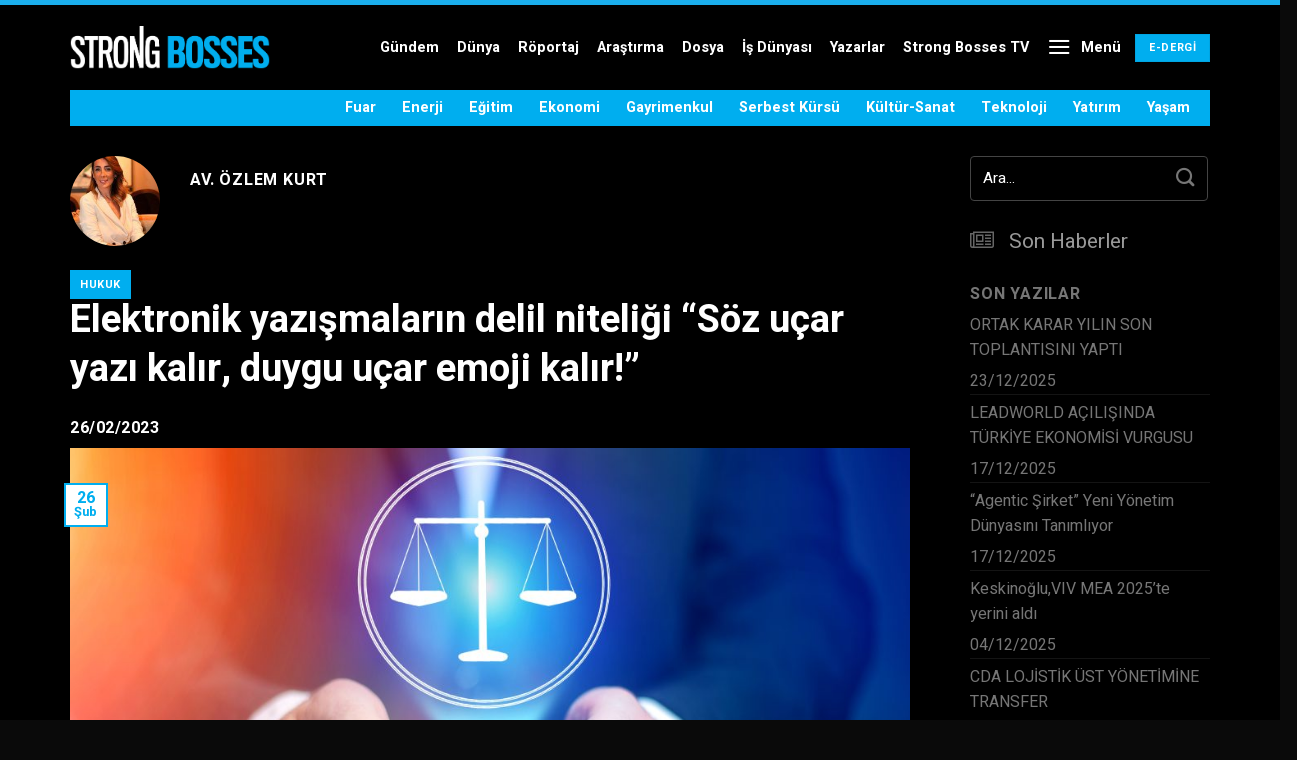

--- FILE ---
content_type: text/html; charset=UTF-8
request_url: https://strongbosses.com/2023/02/elektronik-yazismalarin-delil-niteligi-soz-ucar-yazi-kalir-duygu-ucar-emoji-kalir.html
body_size: 23426
content:
<!DOCTYPE html>
<!--[if IE 9 ]> <html lang="tr" prefix="og: https://ogp.me/ns#" class="ie9 loading-site no-js"> <![endif]-->
<!--[if IE 8 ]> <html lang="tr" prefix="og: https://ogp.me/ns#" class="ie8 loading-site no-js"> <![endif]-->
<!--[if (gte IE 9)|!(IE)]><!--><html lang="tr" prefix="og: https://ogp.me/ns#" class="loading-site no-js"> <!--<![endif]-->
<head>
	<meta charset="UTF-8" />
	<link rel="profile" href="http://gmpg.org/xfn/11" />
	<link rel="pingback" href="https://strongbosses.com/xmlrpc.php" />
	<link rel="stylesheet" href="https://cdnjs.cloudflare.com/ajax/libs/font-awesome/4.7.0/css/font-awesome.min.css">
	<script>(function(html){html.className = html.className.replace(/\bno-js\b/,'js')})(document.documentElement);</script>
<meta name="viewport" content="width=device-width, initial-scale=1, maximum-scale=1" />
<!-- Search Engine Optimization by Rank Math - https://rankmath.com/ -->
<title>Elektronik yazışmaların delil niteliği “Söz uçar yazı kalır, duygu uçar emoji kalır!” - Strong Bosses</title>
<meta name="description" content="Yargıtay 13. Hukuk Dairesi 2020/4488 sayılı kararında taraflar arasındaki e-posta yazışmaları ve elektronik ortamlardan elde edilen kayıtların belge"/>
<meta name="robots" content="follow, index, max-snippet:-1, max-video-preview:-1, max-image-preview:large"/>
<link rel="canonical" href="https://strongbosses.com/2023/02/elektronik-yazismalarin-delil-niteligi-soz-ucar-yazi-kalir-duygu-ucar-emoji-kalir.html" />
<meta property="og:locale" content="tr_TR" />
<meta property="og:type" content="article" />
<meta property="og:title" content="Elektronik yazışmaların delil niteliği “Söz uçar yazı kalır, duygu uçar emoji kalır!” - Strong Bosses" />
<meta property="og:description" content="Yargıtay 13. Hukuk Dairesi 2020/4488 sayılı kararında taraflar arasındaki e-posta yazışmaları ve elektronik ortamlardan elde edilen kayıtların belge" />
<meta property="og:url" content="https://strongbosses.com/2023/02/elektronik-yazismalarin-delil-niteligi-soz-ucar-yazi-kalir-duygu-ucar-emoji-kalir.html" />
<meta property="og:site_name" content="Strong Bosses Magazine" />
<meta property="article:section" content="Hukuk" />
<meta property="og:updated_time" content="2023-10-31T23:17:30+00:00" />
<meta property="og:image" content="https://strongbosses.com/wp-content/uploads/2023/02/hukuk-1024x605.jpeg" />
<meta property="og:image:secure_url" content="https://strongbosses.com/wp-content/uploads/2023/02/hukuk-1024x605.jpeg" />
<meta property="og:image:width" content="1020" />
<meta property="og:image:height" content="603" />
<meta property="og:image:alt" content="Elektronik yazışmaların delil niteliği “Söz uçar yazı kalır, duygu uçar emoji kalır!”" />
<meta property="og:image:type" content="image/jpeg" />
<meta property="article:published_time" content="2023-02-26T15:27:02+00:00" />
<meta property="article:modified_time" content="2023-10-31T23:17:30+00:00" />
<meta name="twitter:card" content="summary_large_image" />
<meta name="twitter:title" content="Elektronik yazışmaların delil niteliği “Söz uçar yazı kalır, duygu uçar emoji kalır!” - Strong Bosses" />
<meta name="twitter:description" content="Yargıtay 13. Hukuk Dairesi 2020/4488 sayılı kararında taraflar arasındaki e-posta yazışmaları ve elektronik ortamlardan elde edilen kayıtların belge" />
<meta name="twitter:image" content="https://strongbosses.com/wp-content/uploads/2023/02/hukuk-1024x605.jpeg" />
<meta name="twitter:label1" content="Written by" />
<meta name="twitter:data1" content="Av. Özlem Kurt" />
<meta name="twitter:label2" content="Time to read" />
<meta name="twitter:data2" content="6 dakika" />
<script type="application/ld+json" class="rank-math-schema">{"@context":"https://schema.org","@graph":[{"@type":"Organization","@id":"https://strongbosses.com/#organization","name":"Strong Bosses Magazine","url":"https://strongbossesmagazine.com"},{"@type":"WebSite","@id":"https://strongbosses.com/#website","url":"https://strongbosses.com","name":"Strong Bosses Magazine","publisher":{"@id":"https://strongbosses.com/#organization"},"inLanguage":"tr"},{"@type":"ImageObject","@id":"https://strongbosses.com/wp-content/uploads/2023/02/hukuk-scaled.jpeg","url":"https://strongbosses.com/wp-content/uploads/2023/02/hukuk-scaled.jpeg","width":"2560","height":"1512","inLanguage":"tr"},{"@type":"BreadcrumbList","@id":"https://strongbosses.com/2023/02/elektronik-yazismalarin-delil-niteligi-soz-ucar-yazi-kalir-duygu-ucar-emoji-kalir.html#breadcrumb","itemListElement":[{"@type":"ListItem","position":"1","item":{"@id":"https://strongbosses.com","name":"Home"}},{"@type":"ListItem","position":"2","item":{"@id":"https://strongbosses.com/2023/02/elektronik-yazismalarin-delil-niteligi-soz-ucar-yazi-kalir-duygu-ucar-emoji-kalir.html","name":"Elektronik yaz\u0131\u015fmalar\u0131n delil niteli\u011fi \u201cS\u00f6z u\u00e7ar yaz\u0131 kal\u0131r, duygu u\u00e7ar emoji kal\u0131r!\u201d"}}]},{"@type":"WebPage","@id":"https://strongbosses.com/2023/02/elektronik-yazismalarin-delil-niteligi-soz-ucar-yazi-kalir-duygu-ucar-emoji-kalir.html#webpage","url":"https://strongbosses.com/2023/02/elektronik-yazismalarin-delil-niteligi-soz-ucar-yazi-kalir-duygu-ucar-emoji-kalir.html","name":"Elektronik yaz\u0131\u015fmalar\u0131n delil niteli\u011fi \u201cS\u00f6z u\u00e7ar yaz\u0131 kal\u0131r, duygu u\u00e7ar emoji kal\u0131r!\u201d - Strong Bosses","datePublished":"2023-02-26T15:27:02+00:00","dateModified":"2023-10-31T23:17:30+00:00","isPartOf":{"@id":"https://strongbosses.com/#website"},"primaryImageOfPage":{"@id":"https://strongbosses.com/wp-content/uploads/2023/02/hukuk-scaled.jpeg"},"inLanguage":"tr","breadcrumb":{"@id":"https://strongbosses.com/2023/02/elektronik-yazismalarin-delil-niteligi-soz-ucar-yazi-kalir-duygu-ucar-emoji-kalir.html#breadcrumb"}},{"@type":"Person","@id":"https://strongbosses.com/yazar/ozlemkurt","name":"Av. \u00d6zlem Kurt","url":"https://strongbosses.com/yazar/ozlemkurt","image":{"@type":"ImageObject","@id":"https://strongbosses.com/wp-content/uploads/2022/06/ozlem-kurt.jpeg","url":"https://strongbosses.com/wp-content/uploads/2022/06/ozlem-kurt.jpeg","caption":"Av. \u00d6zlem Kurt","inLanguage":"tr"},"worksFor":{"@id":"https://strongbosses.com/#organization"}},{"@type":"BlogPosting","headline":"Elektronik yaz\u0131\u015fmalar\u0131n delil niteli\u011fi \u201cS\u00f6z u\u00e7ar yaz\u0131 kal\u0131r, duygu u\u00e7ar emoji kal\u0131r!\u201d - Strong Bosses","datePublished":"2023-02-26T15:27:02+00:00","dateModified":"2023-10-31T23:17:30+00:00","author":{"@id":"https://strongbosses.com/yazar/ozlemkurt","name":"Av. \u00d6zlem Kurt"},"publisher":{"@id":"https://strongbosses.com/#organization"},"description":"Yarg\u0131tay 13. Hukuk Dairesi 2020/4488 say\u0131l\u0131 karar\u0131nda taraflar aras\u0131ndaki e-posta yaz\u0131\u015fmalar\u0131 ve elektronik ortamlardan elde edilen kay\u0131tlar\u0131n belge","name":"Elektronik yaz\u0131\u015fmalar\u0131n delil niteli\u011fi \u201cS\u00f6z u\u00e7ar yaz\u0131 kal\u0131r, duygu u\u00e7ar emoji kal\u0131r!\u201d - Strong Bosses","@id":"https://strongbosses.com/2023/02/elektronik-yazismalarin-delil-niteligi-soz-ucar-yazi-kalir-duygu-ucar-emoji-kalir.html#richSnippet","isPartOf":{"@id":"https://strongbosses.com/2023/02/elektronik-yazismalarin-delil-niteligi-soz-ucar-yazi-kalir-duygu-ucar-emoji-kalir.html#webpage"},"image":{"@id":"https://strongbosses.com/wp-content/uploads/2023/02/hukuk-scaled.jpeg"},"inLanguage":"tr","mainEntityOfPage":{"@id":"https://strongbosses.com/2023/02/elektronik-yazismalarin-delil-niteligi-soz-ucar-yazi-kalir-duygu-ucar-emoji-kalir.html#webpage"}}]}</script>
<!-- /Rank Math WordPress SEO eklentisi -->

<link rel='dns-prefetch' href='//cdn.jsdelivr.net' />
<link rel='dns-prefetch' href='//fonts.googleapis.com' />
<link rel="alternate" type="application/rss+xml" title="Strong Bosses &raquo; akışı" href="https://strongbosses.com/feed" />
<link rel="alternate" type="application/rss+xml" title="Strong Bosses &raquo; yorum akışı" href="https://strongbosses.com/comments/feed" />
<link rel="alternate" type="application/rss+xml" title="Strong Bosses &raquo; Elektronik yazışmaların delil niteliği “Söz uçar yazı kalır, duygu uçar emoji kalır!” yorum akışı" href="https://strongbosses.com/2023/02/elektronik-yazismalarin-delil-niteligi-soz-ucar-yazi-kalir-duygu-ucar-emoji-kalir.html/feed" />
<link rel="alternate" title="oEmbed (JSON)" type="application/json+oembed" href="https://strongbosses.com/wp-json/oembed/1.0/embed?url=https%3A%2F%2Fstrongbosses.com%2F2023%2F02%2Felektronik-yazismalarin-delil-niteligi-soz-ucar-yazi-kalir-duygu-ucar-emoji-kalir.html" />
<link rel="alternate" title="oEmbed (XML)" type="text/xml+oembed" href="https://strongbosses.com/wp-json/oembed/1.0/embed?url=https%3A%2F%2Fstrongbosses.com%2F2023%2F02%2Felektronik-yazismalarin-delil-niteligi-soz-ucar-yazi-kalir-duygu-ucar-emoji-kalir.html&#038;format=xml" />
<link rel="prefetch" href="https://strongbosses.com/wp-content/themes/siteismi/assets/js/chunk.countup.fe2c1016.js" />
<link rel="prefetch" href="https://strongbosses.com/wp-content/themes/siteismi/assets/js/chunk.sticky-sidebar.a58a6557.js" />
<link rel="prefetch" href="https://strongbosses.com/wp-content/themes/siteismi/assets/js/chunk.tooltips.29144c1c.js" />
<link rel="prefetch" href="https://strongbosses.com/wp-content/themes/siteismi/assets/js/chunk.vendors-popups.947eca5c.js" />
<link rel="prefetch" href="https://strongbosses.com/wp-content/themes/siteismi/assets/js/chunk.vendors-slider.f0d2cbc9.js" />
<style id='wp-img-auto-sizes-contain-inline-css' type='text/css'>
img:is([sizes=auto i],[sizes^="auto," i]){contain-intrinsic-size:3000px 1500px}
/*# sourceURL=wp-img-auto-sizes-contain-inline-css */
</style>
<style id='wp-emoji-styles-inline-css' type='text/css'>

	img.wp-smiley, img.emoji {
		display: inline !important;
		border: none !important;
		box-shadow: none !important;
		height: 1em !important;
		width: 1em !important;
		margin: 0 0.07em !important;
		vertical-align: -0.1em !important;
		background: none !important;
		padding: 0 !important;
	}
/*# sourceURL=wp-emoji-styles-inline-css */
</style>
<style id='wp-block-library-inline-css' type='text/css'>
:root{--wp-block-synced-color:#7a00df;--wp-block-synced-color--rgb:122,0,223;--wp-bound-block-color:var(--wp-block-synced-color);--wp-editor-canvas-background:#ddd;--wp-admin-theme-color:#007cba;--wp-admin-theme-color--rgb:0,124,186;--wp-admin-theme-color-darker-10:#006ba1;--wp-admin-theme-color-darker-10--rgb:0,107,160.5;--wp-admin-theme-color-darker-20:#005a87;--wp-admin-theme-color-darker-20--rgb:0,90,135;--wp-admin-border-width-focus:2px}@media (min-resolution:192dpi){:root{--wp-admin-border-width-focus:1.5px}}.wp-element-button{cursor:pointer}:root .has-very-light-gray-background-color{background-color:#eee}:root .has-very-dark-gray-background-color{background-color:#313131}:root .has-very-light-gray-color{color:#eee}:root .has-very-dark-gray-color{color:#313131}:root .has-vivid-green-cyan-to-vivid-cyan-blue-gradient-background{background:linear-gradient(135deg,#00d084,#0693e3)}:root .has-purple-crush-gradient-background{background:linear-gradient(135deg,#34e2e4,#4721fb 50%,#ab1dfe)}:root .has-hazy-dawn-gradient-background{background:linear-gradient(135deg,#faaca8,#dad0ec)}:root .has-subdued-olive-gradient-background{background:linear-gradient(135deg,#fafae1,#67a671)}:root .has-atomic-cream-gradient-background{background:linear-gradient(135deg,#fdd79a,#004a59)}:root .has-nightshade-gradient-background{background:linear-gradient(135deg,#330968,#31cdcf)}:root .has-midnight-gradient-background{background:linear-gradient(135deg,#020381,#2874fc)}:root{--wp--preset--font-size--normal:16px;--wp--preset--font-size--huge:42px}.has-regular-font-size{font-size:1em}.has-larger-font-size{font-size:2.625em}.has-normal-font-size{font-size:var(--wp--preset--font-size--normal)}.has-huge-font-size{font-size:var(--wp--preset--font-size--huge)}.has-text-align-center{text-align:center}.has-text-align-left{text-align:left}.has-text-align-right{text-align:right}.has-fit-text{white-space:nowrap!important}#end-resizable-editor-section{display:none}.aligncenter{clear:both}.items-justified-left{justify-content:flex-start}.items-justified-center{justify-content:center}.items-justified-right{justify-content:flex-end}.items-justified-space-between{justify-content:space-between}.screen-reader-text{border:0;clip-path:inset(50%);height:1px;margin:-1px;overflow:hidden;padding:0;position:absolute;width:1px;word-wrap:normal!important}.screen-reader-text:focus{background-color:#ddd;clip-path:none;color:#444;display:block;font-size:1em;height:auto;left:5px;line-height:normal;padding:15px 23px 14px;text-decoration:none;top:5px;width:auto;z-index:100000}html :where(.has-border-color){border-style:solid}html :where([style*=border-top-color]){border-top-style:solid}html :where([style*=border-right-color]){border-right-style:solid}html :where([style*=border-bottom-color]){border-bottom-style:solid}html :where([style*=border-left-color]){border-left-style:solid}html :where([style*=border-width]){border-style:solid}html :where([style*=border-top-width]){border-top-style:solid}html :where([style*=border-right-width]){border-right-style:solid}html :where([style*=border-bottom-width]){border-bottom-style:solid}html :where([style*=border-left-width]){border-left-style:solid}html :where(img[class*=wp-image-]){height:auto;max-width:100%}:where(figure){margin:0 0 1em}html :where(.is-position-sticky){--wp-admin--admin-bar--position-offset:var(--wp-admin--admin-bar--height,0px)}@media screen and (max-width:600px){html :where(.is-position-sticky){--wp-admin--admin-bar--position-offset:0px}}

/*# sourceURL=wp-block-library-inline-css */
</style><style id='global-styles-inline-css' type='text/css'>
:root{--wp--preset--aspect-ratio--square: 1;--wp--preset--aspect-ratio--4-3: 4/3;--wp--preset--aspect-ratio--3-4: 3/4;--wp--preset--aspect-ratio--3-2: 3/2;--wp--preset--aspect-ratio--2-3: 2/3;--wp--preset--aspect-ratio--16-9: 16/9;--wp--preset--aspect-ratio--9-16: 9/16;--wp--preset--color--black: #000000;--wp--preset--color--cyan-bluish-gray: #abb8c3;--wp--preset--color--white: #ffffff;--wp--preset--color--pale-pink: #f78da7;--wp--preset--color--vivid-red: #cf2e2e;--wp--preset--color--luminous-vivid-orange: #ff6900;--wp--preset--color--luminous-vivid-amber: #fcb900;--wp--preset--color--light-green-cyan: #7bdcb5;--wp--preset--color--vivid-green-cyan: #00d084;--wp--preset--color--pale-cyan-blue: #8ed1fc;--wp--preset--color--vivid-cyan-blue: #0693e3;--wp--preset--color--vivid-purple: #9b51e0;--wp--preset--gradient--vivid-cyan-blue-to-vivid-purple: linear-gradient(135deg,rgb(6,147,227) 0%,rgb(155,81,224) 100%);--wp--preset--gradient--light-green-cyan-to-vivid-green-cyan: linear-gradient(135deg,rgb(122,220,180) 0%,rgb(0,208,130) 100%);--wp--preset--gradient--luminous-vivid-amber-to-luminous-vivid-orange: linear-gradient(135deg,rgb(252,185,0) 0%,rgb(255,105,0) 100%);--wp--preset--gradient--luminous-vivid-orange-to-vivid-red: linear-gradient(135deg,rgb(255,105,0) 0%,rgb(207,46,46) 100%);--wp--preset--gradient--very-light-gray-to-cyan-bluish-gray: linear-gradient(135deg,rgb(238,238,238) 0%,rgb(169,184,195) 100%);--wp--preset--gradient--cool-to-warm-spectrum: linear-gradient(135deg,rgb(74,234,220) 0%,rgb(151,120,209) 20%,rgb(207,42,186) 40%,rgb(238,44,130) 60%,rgb(251,105,98) 80%,rgb(254,248,76) 100%);--wp--preset--gradient--blush-light-purple: linear-gradient(135deg,rgb(255,206,236) 0%,rgb(152,150,240) 100%);--wp--preset--gradient--blush-bordeaux: linear-gradient(135deg,rgb(254,205,165) 0%,rgb(254,45,45) 50%,rgb(107,0,62) 100%);--wp--preset--gradient--luminous-dusk: linear-gradient(135deg,rgb(255,203,112) 0%,rgb(199,81,192) 50%,rgb(65,88,208) 100%);--wp--preset--gradient--pale-ocean: linear-gradient(135deg,rgb(255,245,203) 0%,rgb(182,227,212) 50%,rgb(51,167,181) 100%);--wp--preset--gradient--electric-grass: linear-gradient(135deg,rgb(202,248,128) 0%,rgb(113,206,126) 100%);--wp--preset--gradient--midnight: linear-gradient(135deg,rgb(2,3,129) 0%,rgb(40,116,252) 100%);--wp--preset--font-size--small: 13px;--wp--preset--font-size--medium: 20px;--wp--preset--font-size--large: 36px;--wp--preset--font-size--x-large: 42px;--wp--preset--spacing--20: 0.44rem;--wp--preset--spacing--30: 0.67rem;--wp--preset--spacing--40: 1rem;--wp--preset--spacing--50: 1.5rem;--wp--preset--spacing--60: 2.25rem;--wp--preset--spacing--70: 3.38rem;--wp--preset--spacing--80: 5.06rem;--wp--preset--shadow--natural: 6px 6px 9px rgba(0, 0, 0, 0.2);--wp--preset--shadow--deep: 12px 12px 50px rgba(0, 0, 0, 0.4);--wp--preset--shadow--sharp: 6px 6px 0px rgba(0, 0, 0, 0.2);--wp--preset--shadow--outlined: 6px 6px 0px -3px rgb(255, 255, 255), 6px 6px rgb(0, 0, 0);--wp--preset--shadow--crisp: 6px 6px 0px rgb(0, 0, 0);}:where(.is-layout-flex){gap: 0.5em;}:where(.is-layout-grid){gap: 0.5em;}body .is-layout-flex{display: flex;}.is-layout-flex{flex-wrap: wrap;align-items: center;}.is-layout-flex > :is(*, div){margin: 0;}body .is-layout-grid{display: grid;}.is-layout-grid > :is(*, div){margin: 0;}:where(.wp-block-columns.is-layout-flex){gap: 2em;}:where(.wp-block-columns.is-layout-grid){gap: 2em;}:where(.wp-block-post-template.is-layout-flex){gap: 1.25em;}:where(.wp-block-post-template.is-layout-grid){gap: 1.25em;}.has-black-color{color: var(--wp--preset--color--black) !important;}.has-cyan-bluish-gray-color{color: var(--wp--preset--color--cyan-bluish-gray) !important;}.has-white-color{color: var(--wp--preset--color--white) !important;}.has-pale-pink-color{color: var(--wp--preset--color--pale-pink) !important;}.has-vivid-red-color{color: var(--wp--preset--color--vivid-red) !important;}.has-luminous-vivid-orange-color{color: var(--wp--preset--color--luminous-vivid-orange) !important;}.has-luminous-vivid-amber-color{color: var(--wp--preset--color--luminous-vivid-amber) !important;}.has-light-green-cyan-color{color: var(--wp--preset--color--light-green-cyan) !important;}.has-vivid-green-cyan-color{color: var(--wp--preset--color--vivid-green-cyan) !important;}.has-pale-cyan-blue-color{color: var(--wp--preset--color--pale-cyan-blue) !important;}.has-vivid-cyan-blue-color{color: var(--wp--preset--color--vivid-cyan-blue) !important;}.has-vivid-purple-color{color: var(--wp--preset--color--vivid-purple) !important;}.has-black-background-color{background-color: var(--wp--preset--color--black) !important;}.has-cyan-bluish-gray-background-color{background-color: var(--wp--preset--color--cyan-bluish-gray) !important;}.has-white-background-color{background-color: var(--wp--preset--color--white) !important;}.has-pale-pink-background-color{background-color: var(--wp--preset--color--pale-pink) !important;}.has-vivid-red-background-color{background-color: var(--wp--preset--color--vivid-red) !important;}.has-luminous-vivid-orange-background-color{background-color: var(--wp--preset--color--luminous-vivid-orange) !important;}.has-luminous-vivid-amber-background-color{background-color: var(--wp--preset--color--luminous-vivid-amber) !important;}.has-light-green-cyan-background-color{background-color: var(--wp--preset--color--light-green-cyan) !important;}.has-vivid-green-cyan-background-color{background-color: var(--wp--preset--color--vivid-green-cyan) !important;}.has-pale-cyan-blue-background-color{background-color: var(--wp--preset--color--pale-cyan-blue) !important;}.has-vivid-cyan-blue-background-color{background-color: var(--wp--preset--color--vivid-cyan-blue) !important;}.has-vivid-purple-background-color{background-color: var(--wp--preset--color--vivid-purple) !important;}.has-black-border-color{border-color: var(--wp--preset--color--black) !important;}.has-cyan-bluish-gray-border-color{border-color: var(--wp--preset--color--cyan-bluish-gray) !important;}.has-white-border-color{border-color: var(--wp--preset--color--white) !important;}.has-pale-pink-border-color{border-color: var(--wp--preset--color--pale-pink) !important;}.has-vivid-red-border-color{border-color: var(--wp--preset--color--vivid-red) !important;}.has-luminous-vivid-orange-border-color{border-color: var(--wp--preset--color--luminous-vivid-orange) !important;}.has-luminous-vivid-amber-border-color{border-color: var(--wp--preset--color--luminous-vivid-amber) !important;}.has-light-green-cyan-border-color{border-color: var(--wp--preset--color--light-green-cyan) !important;}.has-vivid-green-cyan-border-color{border-color: var(--wp--preset--color--vivid-green-cyan) !important;}.has-pale-cyan-blue-border-color{border-color: var(--wp--preset--color--pale-cyan-blue) !important;}.has-vivid-cyan-blue-border-color{border-color: var(--wp--preset--color--vivid-cyan-blue) !important;}.has-vivid-purple-border-color{border-color: var(--wp--preset--color--vivid-purple) !important;}.has-vivid-cyan-blue-to-vivid-purple-gradient-background{background: var(--wp--preset--gradient--vivid-cyan-blue-to-vivid-purple) !important;}.has-light-green-cyan-to-vivid-green-cyan-gradient-background{background: var(--wp--preset--gradient--light-green-cyan-to-vivid-green-cyan) !important;}.has-luminous-vivid-amber-to-luminous-vivid-orange-gradient-background{background: var(--wp--preset--gradient--luminous-vivid-amber-to-luminous-vivid-orange) !important;}.has-luminous-vivid-orange-to-vivid-red-gradient-background{background: var(--wp--preset--gradient--luminous-vivid-orange-to-vivid-red) !important;}.has-very-light-gray-to-cyan-bluish-gray-gradient-background{background: var(--wp--preset--gradient--very-light-gray-to-cyan-bluish-gray) !important;}.has-cool-to-warm-spectrum-gradient-background{background: var(--wp--preset--gradient--cool-to-warm-spectrum) !important;}.has-blush-light-purple-gradient-background{background: var(--wp--preset--gradient--blush-light-purple) !important;}.has-blush-bordeaux-gradient-background{background: var(--wp--preset--gradient--blush-bordeaux) !important;}.has-luminous-dusk-gradient-background{background: var(--wp--preset--gradient--luminous-dusk) !important;}.has-pale-ocean-gradient-background{background: var(--wp--preset--gradient--pale-ocean) !important;}.has-electric-grass-gradient-background{background: var(--wp--preset--gradient--electric-grass) !important;}.has-midnight-gradient-background{background: var(--wp--preset--gradient--midnight) !important;}.has-small-font-size{font-size: var(--wp--preset--font-size--small) !important;}.has-medium-font-size{font-size: var(--wp--preset--font-size--medium) !important;}.has-large-font-size{font-size: var(--wp--preset--font-size--large) !important;}.has-x-large-font-size{font-size: var(--wp--preset--font-size--x-large) !important;}
/*# sourceURL=global-styles-inline-css */
</style>

<style id='classic-theme-styles-inline-css' type='text/css'>
/*! This file is auto-generated */
.wp-block-button__link{color:#fff;background-color:#32373c;border-radius:9999px;box-shadow:none;text-decoration:none;padding:calc(.667em + 2px) calc(1.333em + 2px);font-size:1.125em}.wp-block-file__button{background:#32373c;color:#fff;text-decoration:none}
/*# sourceURL=/wp-includes/css/classic-themes.min.css */
</style>
<link rel='stylesheet' id='contact-form-7-css' href='https://strongbosses.com/wp-content/plugins/contact-form-7/includes/css/styles.css?ver=5.8' type='text/css' media='all' />
<link rel='stylesheet' id='eklenti-adi-custom-style-css' href='https://strongbosses.com/wp-content/plugins/wordpress-posts-slider/styles.css?ver=6.9' type='text/css' media='all' />
<link rel='stylesheet' id='wpos-slick-style-css' href='https://strongbosses.com/wp-content/plugins/wp-responsive-recent-post-slider/assets/css/slick.css?ver=3.5.1' type='text/css' media='all' />
<link rel='stylesheet' id='wppsac-public-style-css' href='https://strongbosses.com/wp-content/plugins/wp-responsive-recent-post-slider/assets/css/recent-post-style.css?ver=3.5.1' type='text/css' media='all' />
<link rel='stylesheet' id='dflip-icons-style-css' href='https://strongbosses.com/wp-content/plugins/3d-flipbook-dflip-lite/assets/css/themify-icons.min.css?ver=1.7.35' type='text/css' media='all' />
<link rel='stylesheet' id='dflip-style-css' href='https://strongbosses.com/wp-content/plugins/3d-flipbook-dflip-lite/assets/css/dflip.min.css?ver=1.7.35' type='text/css' media='all' />
<link rel='stylesheet' id='flatsome-main-css' href='https://strongbosses.com/wp-content/themes/siteismi/assets/css/flatsome.css?ver=3.15.3' type='text/css' media='all' />
<style id='flatsome-main-inline-css' type='text/css'>
@font-face {
				font-family: "fl-icons";
				font-display: block;
				src: url(https://strongbosses.com/wp-content/themes/siteismi/assets/css/icons/fl-icons.eot?v=3.15.3);
				src:
					url(https://strongbosses.com/wp-content/themes/siteismi/assets/css/icons/fl-icons.eot#iefix?v=3.15.3) format("embedded-opentype"),
					url(https://strongbosses.com/wp-content/themes/siteismi/assets/css/icons/fl-icons.woff2?v=3.15.3) format("woff2"),
					url(https://strongbosses.com/wp-content/themes/siteismi/assets/css/icons/fl-icons.ttf?v=3.15.3) format("truetype"),
					url(https://strongbosses.com/wp-content/themes/siteismi/assets/css/icons/fl-icons.woff?v=3.15.3) format("woff"),
					url(https://strongbosses.com/wp-content/themes/siteismi/assets/css/icons/fl-icons.svg?v=3.15.3#fl-icons) format("svg");
			}
/*# sourceURL=flatsome-main-inline-css */
</style>
<link rel='stylesheet' id='flatsome-style-css' href='https://strongbosses.com/wp-content/themes/siteismi/style.css?ver=3.15.3' type='text/css' media='all' />
<link rel='stylesheet' id='flatsome-googlefonts-css' href='//fonts.googleapis.com/css?family=Heebo%3Aregular%2C700%2Cregular%2C700%2Cregular&#038;display=swap&#038;ver=3.9' type='text/css' media='all' />
<script type="text/javascript" src="https://strongbosses.com/wp-includes/js/jquery/jquery.min.js?ver=3.7.1" id="jquery-core-js"></script>
<script type="text/javascript" src="https://strongbosses.com/wp-includes/js/jquery/jquery-migrate.min.js?ver=3.4.1" id="jquery-migrate-js"></script>
<link rel="https://api.w.org/" href="https://strongbosses.com/wp-json/" /><link rel="alternate" title="JSON" type="application/json" href="https://strongbosses.com/wp-json/wp/v2/posts/3264" /><link rel="EditURI" type="application/rsd+xml" title="RSD" href="https://strongbosses.com/xmlrpc.php?rsd" />
<meta name="generator" content="WordPress 6.9" />
<link rel='shortlink' href='https://strongbosses.com/?p=3264' />
<style>.bg{opacity: 0; transition: opacity 1s; -webkit-transition: opacity 1s;} .bg-loaded{opacity: 1;}</style><!--[if IE]><link rel="stylesheet" type="text/css" href="https://strongbosses.com/wp-content/themes/siteismi/assets/css/ie-fallback.css"><script src="//cdnjs.cloudflare.com/ajax/libs/html5shiv/3.6.1/html5shiv.js"></script><script>var head = document.getElementsByTagName('head')[0],style = document.createElement('style');style.type = 'text/css';style.styleSheet.cssText = ':before,:after{content:none !important';head.appendChild(style);setTimeout(function(){head.removeChild(style);}, 0);</script><script src="https://strongbosses.com/wp-content/themes/siteismi/assets/libs/ie-flexibility.js"></script><![endif]--><script data-cfasync="false"> var dFlipLocation = "https://strongbosses.com/wp-content/plugins/3d-flipbook-dflip-lite/assets/"; var dFlipWPGlobal = {"text":{"toggleSound":"Turn on\/off Sound","toggleThumbnails":"Toggle Thumbnails","toggleOutline":"Toggle Outline\/Bookmark","previousPage":"Previous Page","nextPage":"Next Page","toggleFullscreen":"Toggle Fullscreen","zoomIn":"Zoom In","zoomOut":"Zoom Out","toggleHelp":"Toggle Help","singlePageMode":"Single Page Mode","doublePageMode":"Double Page Mode","downloadPDFFile":"Download PDF File","gotoFirstPage":"Goto First Page","gotoLastPage":"Goto Last Page","share":"Share","mailSubject":"I wanted you to see this FlipBook","mailBody":"Check out this site {{url}}","loading":"DearFlip: Loading "},"moreControls":"download,pageMode,startPage,endPage,sound","hideControls":"","scrollWheel":"true","backgroundColor":"#777","backgroundImage":"","height":"auto","paddingLeft":"20","paddingRight":"20","controlsPosition":"bottom","duration":800,"soundEnable":"true","enableDownload":"true","enableAnnotation":"false","enableAnalytics":"false","webgl":"true","hard":"none","maxTextureSize":"1600","rangeChunkSize":"524288","zoomRatio":1.5,"stiffness":3,"pageMode":"0","singlePageMode":"0","pageSize":"0","autoPlay":"false","autoPlayDuration":5000,"autoPlayStart":"false","linkTarget":"2","sharePrefix":"dearflip-"};</script><link rel="icon" href="https://strongbosses.com/wp-content/uploads/2022/03/favicon-150x150.png" sizes="32x32" />
<link rel="icon" href="https://strongbosses.com/wp-content/uploads/2022/03/favicon.png" sizes="192x192" />
<link rel="apple-touch-icon" href="https://strongbosses.com/wp-content/uploads/2022/03/favicon.png" />
<meta name="msapplication-TileImage" content="https://strongbosses.com/wp-content/uploads/2022/03/favicon.png" />
<style id="custom-css" type="text/css">:root {--primary-color: #00aeef;}.full-width .ubermenu-nav, .container, .row{max-width: 1170px}.row.row-collapse{max-width: 1140px}.row.row-small{max-width: 1162.5px}.row.row-large{max-width: 1200px}.sticky-add-to-cart--active, #wrapper,#main,#main.dark{background-color: #000000}.header-main{height: 90px}#logo img{max-height: 90px}#logo{width:200px;}.header-bottom{min-height: 35px}.header-top{min-height: 30px}.transparent .header-main{height: 90px}.transparent #logo img{max-height: 90px}.has-transparent + .page-title:first-of-type,.has-transparent + #main > .page-title,.has-transparent + #main > div > .page-title,.has-transparent + #main .page-header-wrapper:first-of-type .page-title{padding-top: 140px;}.header.show-on-scroll,.stuck .header-main{height:90px!important}.stuck #logo img{max-height: 90px!important}.header-bg-color {background-color: #000000}.header-bottom {background-color: #000000}.header-main .nav > li > a{line-height: 16px }.stuck .header-main .nav > li > a{line-height: 50px }.header-bottom-nav > li > a{line-height: 16px }@media (max-width: 549px) {.header-main{height: 80px}#logo img{max-height: 80px}}.main-menu-overlay{background-color: rgba(10,10,10,0.18)}/* Color */.accordion-title.active, .has-icon-bg .icon .icon-inner,.logo a, .primary.is-underline, .primary.is-link, .badge-outline .badge-inner, .nav-outline > li.active> a,.nav-outline >li.active > a, .cart-icon strong,[data-color='primary'], .is-outline.primary{color: #00aeef;}/* Color !important */[data-text-color="primary"]{color: #00aeef!important;}/* Background Color */[data-text-bg="primary"]{background-color: #00aeef;}/* Background */.scroll-to-bullets a,.featured-title, .label-new.menu-item > a:after, .nav-pagination > li > .current,.nav-pagination > li > span:hover,.nav-pagination > li > a:hover,.has-hover:hover .badge-outline .badge-inner,button[type="submit"], .button.wc-forward:not(.checkout):not(.checkout-button), .button.submit-button, .button.primary:not(.is-outline),.featured-table .title,.is-outline:hover, .has-icon:hover .icon-label,.nav-dropdown-bold .nav-column li > a:hover, .nav-dropdown.nav-dropdown-bold > li > a:hover, .nav-dropdown-bold.dark .nav-column li > a:hover, .nav-dropdown.nav-dropdown-bold.dark > li > a:hover, .header-vertical-menu__opener ,.is-outline:hover, .tagcloud a:hover,.grid-tools a, input[type='submit']:not(.is-form), .box-badge:hover .box-text, input.button.alt,.nav-box > li > a:hover,.nav-box > li.active > a,.nav-pills > li.active > a ,.current-dropdown .cart-icon strong, .cart-icon:hover strong, .nav-line-bottom > li > a:before, .nav-line-grow > li > a:before, .nav-line > li > a:before,.banner, .header-top, .slider-nav-circle .flickity-prev-next-button:hover svg, .slider-nav-circle .flickity-prev-next-button:hover .arrow, .primary.is-outline:hover, .button.primary:not(.is-outline), input[type='submit'].primary, input[type='submit'].primary, input[type='reset'].button, input[type='button'].primary, .badge-inner{background-color: #00aeef;}/* Border */.nav-vertical.nav-tabs > li.active > a,.scroll-to-bullets a.active,.nav-pagination > li > .current,.nav-pagination > li > span:hover,.nav-pagination > li > a:hover,.has-hover:hover .badge-outline .badge-inner,.accordion-title.active,.featured-table,.is-outline:hover, .tagcloud a:hover,blockquote, .has-border, .cart-icon strong:after,.cart-icon strong,.blockUI:before, .processing:before,.loading-spin, .slider-nav-circle .flickity-prev-next-button:hover svg, .slider-nav-circle .flickity-prev-next-button:hover .arrow, .primary.is-outline:hover{border-color: #00aeef}.nav-tabs > li.active > a{border-top-color: #00aeef}.widget_shopping_cart_content .blockUI.blockOverlay:before { border-left-color: #00aeef }.woocommerce-checkout-review-order .blockUI.blockOverlay:before { border-left-color: #00aeef }/* Fill */.slider .flickity-prev-next-button:hover svg,.slider .flickity-prev-next-button:hover .arrow{fill: #00aeef;}/* Background Color */[data-icon-label]:after, .secondary.is-underline:hover,.secondary.is-outline:hover,.icon-label,.button.secondary:not(.is-outline),.button.alt:not(.is-outline), .badge-inner.on-sale, .button.checkout, .single_add_to_cart_button, .current .breadcrumb-step{ background-color:#00aeef; }[data-text-bg="secondary"]{background-color: #00aeef;}/* Color */.secondary.is-underline,.secondary.is-link, .secondary.is-outline,.stars a.active, .star-rating:before, .woocommerce-page .star-rating:before,.star-rating span:before, .color-secondary{color: #00aeef}/* Color !important */[data-text-color="secondary"]{color: #00aeef!important;}/* Border */.secondary.is-outline:hover{border-color:#00aeef}@media screen and (max-width: 549px){body{font-size: 100%;}}body{font-family:"Heebo", sans-serif}body{font-weight: 0}.nav > li > a {font-family:"Heebo", sans-serif;}.mobile-sidebar-levels-2 .nav > li > ul > li > a {font-family:"Heebo", sans-serif;}.nav > li > a {font-weight: 700;}.mobile-sidebar-levels-2 .nav > li > ul > li > a {font-weight: 700;}h1,h2,h3,h4,h5,h6,.heading-font, .off-canvas-center .nav-sidebar.nav-vertical > li > a{font-family: "Heebo", sans-serif;}h1,h2,h3,h4,h5,h6,.heading-font,.banner h1,.banner h2{font-weight: 700;}.alt-font{font-family: "Heebo", sans-serif;}.alt-font{font-weight: 0!important;}.header:not(.transparent) .header-nav-main.nav > li > a {color: #ffffff;}.header:not(.transparent) .header-nav-main.nav > li > a:hover,.header:not(.transparent) .header-nav-main.nav > li.active > a,.header:not(.transparent) .header-nav-main.nav > li.current > a,.header:not(.transparent) .header-nav-main.nav > li > a.active,.header:not(.transparent) .header-nav-main.nav > li > a.current{color: #00aeef;}.header-nav-main.nav-line-bottom > li > a:before,.header-nav-main.nav-line-grow > li > a:before,.header-nav-main.nav-line > li > a:before,.header-nav-main.nav-box > li > a:hover,.header-nav-main.nav-box > li.active > a,.header-nav-main.nav-pills > li > a:hover,.header-nav-main.nav-pills > li.active > a{color:#FFF!important;background-color: #00aeef;}.header:not(.transparent) .header-bottom-nav.nav > li > a{color: #ffffff;}.absolute-footer, html{background-color: #0a0a0a}.header-vertical-menu__opener{background-color: #000000}.header-vertical-menu__fly-out{background-color: #000000}/* Custom CSS */.wppsac-post-date {display: none;}ul.slick-dots {display: none !important;}.wppsac-post-slider.design-3 .wppsac-post-short-content {background: #000000a6 !important;padding: 7px 2px 6px 20px !important;}.wppsac-post-categories .wppsac-post-categories-list li:nth-child(4n+1) a {background: #00aeef;}.taxonomy-description {margin-bottom: 30px;}/* Custom CSS Mobile */@media (max-width: 549px){.slider-image-item .line .red {font-size: 13px !important;}}.label-new.menu-item > a:after{content:"Yeni";}.label-hot.menu-item > a:after{content:"Yeni";}.label-sale.menu-item > a:after{content:"İndirim";}.label-popular.menu-item > a:after{content:"Popüler";}</style>		<style type="text/css" id="wp-custom-css">
			.wppsac-post-slider.design-3 .wppsac-post-image-bg {
    height: 422px !important;
}
.wppsac-post-slider .wppsac-post-image-bg img {
    width: 100%;
}
.log-banner:after{
	content: '';
    position: absolute;
    top: 0;
    left: 0;
    width: 100%;
    height: 100%;
    background: -webkit-linear-gradient(0deg,#000000,#000000 7%,rgba(0,0,0,0.2) 70%,rgba(0,0,0,0.9));
    background: linear-gradient(0deg,#000000,#000000 7%,rgba(0,0,0,0.2) 70%,rgba(0,0,0,0.9));
}
.txt-banner{
	z-index:999;
}
.header-main {
    border-top: 5px solid #1bafed;
}
.dark, .dark p, .dark td {
    color: #767676;
}
.yazar-title{
	border:1px solid #444;
	border-radius:4px;
	padding:10px  20px!important;
	height:109px;
}
.yazar-title-2{
	border:1px solid #444;
	border-radius:4px;
}
.dark .form-flat input:not([type=submit]), .dark .form-flat textarea, .dark .form-flat select, .nav-dark .form-flat input:not([type=submit]), .nav-dark .form-flat textarea, .nav-dark .form-flat select {
    background-color: #000 !important;
    border-color: #444 !important;
    color: #444 !important;
    height: 45px;
}

.form-flat input:not([type=submit]), .form-flat textarea, .form-flat select {
    background-color: rgba(0,0,0,.03);
    -webkit-box-shadow: none;
    box-shadow: none;
    border-color: rgba(0,0,0,.09);
    color: currentColor !important;
    border-radius: 4px;
}
.op-7 {
    opacity: 1;
}
ul.nav.header-nav.header-bottom-nav.nav-right.nav-spacing-xlarge {
    padding: 0px 20px 0px 15px;
    background-color: #00aeef;
}
.nav>li>a {
    font-size: .9em;
}
.cat-label {
    display: table;
    background-color: #00aeef;
    color: #fff !important;
    font-size: 11px;
    font-weight: bold;
    padding: 6px 10px;
}
h6.entry-category.is-xsmall {
    display: initial;
    background-color: #00aeef;
    color: #fff !important;
    font-size: 11px;
    font-weight: bold;
    padding: 6px 10px;
    opacity: 1 !important;
}
.box-blog-post .is-divider {
    display: none;
}
h5.post-title.is-large {
    font-size: 1.2rem;
}
.nav-dark .nav>li>a, .nav-dark .nav>li>button {
    color: #fff;
}
.nav-dark .social-icons, .dark .social-icons {
    color: rgba(255,252,252,0.6);
		font-size:12px;
	letter-spacing:10px;
}
.sol-bosluk{
	padding-left:35px;
}
.row-divided>.col+.col:not(.large-12) {
    border-left: none;
}
.tt-blog { 
	color:#999 !important;
	font-weight:500 !important;
	font-size:1.3rem !important;
}
.icon-box-img svg {
    width: 100%;
    height: 100%;
    -webkit-transition: all .3s;
    -o-transition: all .3s;
    transition: all .3s;
    fill: currentColor;
    border FONT-WEIGHT: 100;
    border: 1px solid #00aeef;
    padding: 4px;
}
.footer-news h5.post-title.is-large{
	font-size:16px;
}
.footer-border{
	border-top:1px solid #2c2a2a;
	border-bottom:1px solid #2c2a2a;
}
.absolute-footer.dark {
    border-top: 1px solid #2c2a2a;
    color: rgba(255,255,255,.5);
}
.column-border-top{
	border-top: 1px solid #2c2a2a;
}

ul.links li {
    text-transform: capitalize;
    margin: 0 0.4em;
    display: inline-block;
}
body {
    background-color: #000 !important;
}
div#comments {
    display: none !important;
}
footer.entry-meta {
    display: none;
}
span.byline {
    display: none;
}
span.posted-on {
    color: #fff;
    font-weight: bold;
    font-size: 0px;
    line-height: 30px;
}
span.posted-on a {
    color: #fff;
    font-weight: bold;
    font-size: 16px;
    line-height: 30px;
}
.dark .is-divider {
    background-color: rgba(255,255,255,.3);
    display: none;
}
h1.entry-title {
    font-size: 38px;
}
.entry-header-text {
    padding: 0px;
}
.nav-sidebar.nav-vertical>li+li {
    border-top: none;
}
.off-canvas:not(.off-canvas-center) .nav-vertical li>a {
    text-transform: capitalize !important;
    padding-left: 20px;
    color: #fff !important;
    font-size: 15px !important;
}
.arcitect-img:after{
	    content: '';
    position: absolute;
    top: 0;
    left: 0;
    width: 100%;
    height: 100%;
    background: -webkit-linear-gradient(0deg,#000000,#000000 7%,rgba(0,0,0,0.2) 70%,rgba(0,0,0,0.9));
    background: linear-gradient(0deg,#000000,#000000 7%,rgb(0 0 0 / 0%) 70%,rgb(0 0 0 / 42%));
}
h5.post-title.is-large:hover{
	color:#00AEEF !important;
}
.title-br{
	color:#fff;
	background-color: #00aeef;
	display:table;
	padding:5px 15px;
	font-size:12px;
	font-weight:bold;
	text-transform:uppercase;
	margin-left: 0px !important;
}
.border-bb{
	border:1px solid #2c2a2a;
}
.alt-sub-title {
    background-color: #00aeef;
    padding: 10px 20px;
	font-weight: bold;
}

.alt-sub-1 {
    color: #000;
    font-weight: bold;
    font-size: 20px;
}
.yazar-image img:after{
	content: '';
    position: absolute;
    top: 0;
    left: 0;
    width: 100%;
    height: 100%;
    background: -webkit-linear-gradient(0deg,#000000,#000000 7%,rgba(0,0,0,0.2) 70%,rgba(0,0,0,0.9));
    background: linear-gradient(0deg,#000000,#000000 7%,rgb(0 0 0 / 0%) 70%,rgb(0 0 0 / 42%));
}
.alt-sub-2 {
    color: #fff;
    font-size: 19px;
}
.nav-vertical>li+li, .nav-vertical-fly-out>li+li {
    border-top: none;
}
h1.yazar-name {
    font-size: 2.7rem;
	padding-top: 100px;
}
.tteds2 {
    display: block;
    height: 1px;
    width: 100%;
    background-color: #2c2a2a;
}
.header-vertical-menu__opener {
    background-color: #000000 !important;
    color: #fff !important;
    padding: 0 !important;
    width: 70px !important;
    height: 33px !important;

}
.icon-angle-down:before{
	display:none;
}
.entry-author {
    padding: 0px 0px 25px 0px;
}
.slider-buttons button {
    height: 40;
    cursor: pointer;
    background-color: #1cafed;
    color: #FFFFFF;
    border-color: #FFFFFF;
    font-weight: bold;
    border: none;
    margin-right: -1px;
    margin-top: 0;
}
.slider-image-item .line .red {
    background-color: #000000a6;
    color: #ffffff;
    padding: 3px 10px;
    font-size: 23px;
}		</style>
		    <meta name="google-site-verification" content="hAbgM4n7-TizBpsNFufg1rv3VHr82oAskpCjnCcFWSo" />
</head>

<body class="wp-singular post-template-default single single-post postid-3264 single-format-standard wp-theme-siteismi lightbox nav-dropdown-has-arrow nav-dropdown-has-shadow nav-dropdown-has-border">


<a class="skip-link screen-reader-text" href="#main">Skip to content</a>

<div id="wrapper">

	
	<header id="header" class="header has-sticky sticky-shrink">
		<div class="header-wrapper">
			<div id="masthead" class="header-main ">
      <div class="header-inner flex-row container logo-left" role="navigation">

          <!-- Logo -->
          <div id="logo" class="flex-col logo">
            
<!-- Header logo -->
<a href="https://strongbosses.com/" title="Strong Bosses" rel="home">
		<img width="1014" height="222" src="https://strongbosses.com/wp-content/uploads/2022/03/logo.png" class="header_logo header-logo" alt="Strong Bosses"/><img  width="1014" height="222" src="https://strongbosses.com/wp-content/uploads/2022/03/logo.png" class="header-logo-dark" alt="Strong Bosses"/></a>
          </div>

          <!-- Mobile Left Elements -->
          <div class="flex-col show-for-medium flex-left">
            <ul class="mobile-nav nav nav-left ">
                          </ul>
          </div>

          <!-- Left Elements -->
          <div class="flex-col hide-for-medium flex-left
            flex-grow">
            <ul class="header-nav header-nav-main nav nav-left  nav-size-medium nav-spacing-medium" >
                          </ul>
          </div>

          <!-- Right Elements -->
          <div class="flex-col hide-for-medium flex-right">
            <ul class="header-nav header-nav-main nav nav-right  nav-size-medium nav-spacing-medium">
              <li id="menu-item-23" class="menu-item menu-item-type-taxonomy menu-item-object-category menu-item-23 menu-item-design-default"><a href="https://strongbosses.com/kategori/gundem" class="nav-top-link">Gündem</a></li>
<li id="menu-item-4962" class="menu-item menu-item-type-taxonomy menu-item-object-category menu-item-4962 menu-item-design-default"><a href="https://strongbosses.com/kategori/dunya" class="nav-top-link">Dünya</a></li>
<li id="menu-item-5016" class="menu-item menu-item-type-taxonomy menu-item-object-category menu-item-5016 menu-item-design-default"><a href="https://strongbosses.com/kategori/roportaj" class="nav-top-link">Röportaj</a></li>
<li id="menu-item-4963" class="menu-item menu-item-type-taxonomy menu-item-object-category menu-item-4963 menu-item-design-default"><a href="https://strongbosses.com/kategori/arastirma" class="nav-top-link">Araştırma</a></li>
<li id="menu-item-4964" class="menu-item menu-item-type-taxonomy menu-item-object-category menu-item-4964 menu-item-design-default"><a href="https://strongbosses.com/kategori/dosya" class="nav-top-link">Dosya</a></li>
<li id="menu-item-4966" class="menu-item menu-item-type-taxonomy menu-item-object-category menu-item-4966 menu-item-design-default"><a href="https://strongbosses.com/kategori/is-dunyasi" class="nav-top-link">İş Dünyası</a></li>
<li id="menu-item-4967" class="menu-item menu-item-type-post_type menu-item-object-page menu-item-4967 menu-item-design-default"><a href="https://strongbosses.com/yazarlar" class="nav-top-link">Yazarlar</a></li>
<li id="menu-item-27" class="menu-item menu-item-type-custom menu-item-object-custom menu-item-27 menu-item-design-default"><a href="https://www.youtube.com/channel/UCRCDpSv5Lg_pFHMuCBnYgUQ" class="nav-top-link">Strong Bosses TV</a></li>

<li class="header-vertical-menu" role="navigation">
	<div class="header-vertical-menu__opener dark">
					<span class="header-vertical-menu__icon">
				<i class="icon-menu" ></i>			</span>
				<span class="header-vertical-menu__title">
						Menü		</span>
		<i class="icon-angle-down" ></i>	</div>
	<div class="header-vertical-menu__fly-out dark has-shadow">
		<div class="menu-ikinci-menu-container"><ul id="menu-ikinci-menu" class="ux-nav-vertical-menu nav-vertical-fly-out"><li id="menu-item-4971" class="menu-item menu-item-type-taxonomy menu-item-object-category menu-item-4971 menu-item-design-default"><a href="https://strongbosses.com/kategori/fuar" class="nav-top-link">Fuar</a></li>
<li id="menu-item-4969" class="menu-item menu-item-type-taxonomy menu-item-object-category menu-item-4969 menu-item-design-default"><a href="https://strongbosses.com/kategori/enerji" class="nav-top-link">Enerji</a></li>
<li id="menu-item-4968" class="menu-item menu-item-type-taxonomy menu-item-object-category menu-item-4968 menu-item-design-default"><a href="https://strongbosses.com/kategori/egitim" class="nav-top-link">Eğitim</a></li>
<li id="menu-item-4970" class="menu-item menu-item-type-taxonomy menu-item-object-category menu-item-4970 menu-item-design-default"><a href="https://strongbosses.com/kategori/ekonomi" class="nav-top-link">Ekonomi</a></li>
<li id="menu-item-4972" class="menu-item menu-item-type-taxonomy menu-item-object-category menu-item-4972 menu-item-design-default"><a href="https://strongbosses.com/kategori/gayrimenkul" class="nav-top-link">Gayrimenkul</a></li>
<li id="menu-item-4973" class="menu-item menu-item-type-taxonomy menu-item-object-category menu-item-4973 menu-item-design-default"><a href="https://strongbosses.com/kategori/serbest-kursu" class="nav-top-link">Serbest Kürsü</a></li>
<li id="menu-item-4974" class="menu-item menu-item-type-taxonomy menu-item-object-category menu-item-4974 menu-item-design-default"><a href="https://strongbosses.com/kategori/kultur-sanat" class="nav-top-link">Kültür-Sanat</a></li>
<li id="menu-item-4975" class="menu-item menu-item-type-taxonomy menu-item-object-category menu-item-4975 menu-item-design-default"><a href="https://strongbosses.com/kategori/teknoloji" class="nav-top-link">Teknoloji</a></li>
<li id="menu-item-4976" class="menu-item menu-item-type-taxonomy menu-item-object-category menu-item-4976 menu-item-design-default"><a href="https://strongbosses.com/kategori/yatirim" class="nav-top-link">Yatırım</a></li>
<li id="menu-item-10961" class="menu-item menu-item-type-taxonomy menu-item-object-category menu-item-10961 menu-item-design-default"><a href="https://strongbosses.com/kategori/yasam" class="nav-top-link">Yaşam</a></li>
</ul></div>	</div>
</li>
<li class="html header-button-1">
	<div class="header-button">
	<a rel="noopener noreferrer" href="https://strongbosses.com/strong-bosses-11" target="_blank" class="button primary is-small"  >
    <span>E-dergi</span>
  </a>
	</div>
</li>


            </ul>
          </div>

          <!-- Mobile Right Elements -->
          <div class="flex-col show-for-medium flex-right">
            <ul class="mobile-nav nav nav-right ">
              <li class="nav-icon has-icon">
  		<a href="#" data-open="#main-menu" data-pos="right" data-bg="main-menu-overlay" data-color="dark" class="is-small" aria-label="Menu" aria-controls="main-menu" aria-expanded="false">
		
		  <i class="icon-menu" ></i>
		  		</a>
	</li>            </ul>
          </div>

      </div>
     
      </div><div id="wide-nav" class="header-bottom wide-nav hide-for-sticky hide-for-medium">
    <div class="flex-row container">

                        <div class="flex-col hide-for-medium flex-left">
                <ul class="nav header-nav header-bottom-nav nav-left  nav-spacing-xlarge">
                                    </ul>
            </div>
            
            
                        <div class="flex-col hide-for-medium flex-right flex-grow">
              <ul class="nav header-nav header-bottom-nav nav-right  nav-spacing-xlarge">
                   <li class="menu-item menu-item-type-taxonomy menu-item-object-category menu-item-4971 menu-item-design-default"><a href="https://strongbosses.com/kategori/fuar" class="nav-top-link">Fuar</a></li>
<li class="menu-item menu-item-type-taxonomy menu-item-object-category menu-item-4969 menu-item-design-default"><a href="https://strongbosses.com/kategori/enerji" class="nav-top-link">Enerji</a></li>
<li class="menu-item menu-item-type-taxonomy menu-item-object-category menu-item-4968 menu-item-design-default"><a href="https://strongbosses.com/kategori/egitim" class="nav-top-link">Eğitim</a></li>
<li class="menu-item menu-item-type-taxonomy menu-item-object-category menu-item-4970 menu-item-design-default"><a href="https://strongbosses.com/kategori/ekonomi" class="nav-top-link">Ekonomi</a></li>
<li class="menu-item menu-item-type-taxonomy menu-item-object-category menu-item-4972 menu-item-design-default"><a href="https://strongbosses.com/kategori/gayrimenkul" class="nav-top-link">Gayrimenkul</a></li>
<li class="menu-item menu-item-type-taxonomy menu-item-object-category menu-item-4973 menu-item-design-default"><a href="https://strongbosses.com/kategori/serbest-kursu" class="nav-top-link">Serbest Kürsü</a></li>
<li class="menu-item menu-item-type-taxonomy menu-item-object-category menu-item-4974 menu-item-design-default"><a href="https://strongbosses.com/kategori/kultur-sanat" class="nav-top-link">Kültür-Sanat</a></li>
<li class="menu-item menu-item-type-taxonomy menu-item-object-category menu-item-4975 menu-item-design-default"><a href="https://strongbosses.com/kategori/teknoloji" class="nav-top-link">Teknoloji</a></li>
<li class="menu-item menu-item-type-taxonomy menu-item-object-category menu-item-4976 menu-item-design-default"><a href="https://strongbosses.com/kategori/yatirim" class="nav-top-link">Yatırım</a></li>
<li class="menu-item menu-item-type-taxonomy menu-item-object-category menu-item-10961 menu-item-design-default"><a href="https://strongbosses.com/kategori/yasam" class="nav-top-link">Yaşam</a></li>
              </ul>
            </div>
            
            
    </div>
</div>

<div class="header-bg-container fill"><div class="header-bg-image fill"></div><div class="header-bg-color fill"></div></div>		</div>
	</header>

	
	<main id="main" class="dark dark-page-wrapper">
<div id="content" class="blog-wrapper blog-single page-wrapper">
	


<div class="row row-large row-divided ">

	<div class="large-9 col">
	    	<p></p>
		


<article id="post-3264" class="post-3264 post type-post status-publish format-standard has-post-thumbnail hentry category-hukuk">
	<div class="article-inner ">
		<header class="entry-header">
	<div class="entry-header-text entry-header-text-top text-left">
		
<div class="entry-author author-box">
		<div class="flex-row align-top">
			<div class="flex-col mr circle">
				<div class="blog-author-image">
					<img src="https://strongbosses.com/wp-content/uploads/2022/06/ozlem-kurt-150x150.jpeg" width="90" height="90" alt="Av. Özlem Kurt" class="avatar avatar-90 wp-user-avatar wp-user-avatar-90 alignnone photo" />				</div>
			</div>
			<div class="flex-col flex-grow">
				<h5 class="author-name uppercase pt-half">
					Av. Özlem Kurt				</h5>
				<p class="author-desc small"></p>
			</div>
		</div>
	</div>
<h6 class="entry-category is-xsmall">
	<a href="https://strongbosses.com/kategori/hukuk" rel="category tag">Hukuk</a></h6>

<h1 class="entry-title">Elektronik yazışmaların delil niteliği “Söz uçar yazı kalır, duygu uçar emoji kalır!”</h1>
<div class="entry-divider is-divider small"></div>

	<div class="entry-meta uppercase is-xsmall">
		<span class="posted-on"><a href="https://strongbosses.com/2023/02/elektronik-yazismalarin-delil-niteligi-soz-ucar-yazi-kalir-duygu-ucar-emoji-kalir.html" rel="bookmark"><time class="entry-date published" datetime="2023-02-26T15:27:02+00:00">26/02/2023</time><time class="updated" datetime="2023-10-31T23:17:30+00:00">31/10/2023</time></a>&rsquo;&#039; te gönderildi</span><span class="byline"> <span class="meta-author vcard"><a class="url fn n" href="https://strongbosses.com/yazar/ozlemkurt">Av. Özlem Kurt</a></span> tarafından</span>	</div>
	</div>
						<div class="entry-image relative">
				<a href="https://strongbosses.com/2023/02/elektronik-yazismalarin-delil-niteligi-soz-ucar-yazi-kalir-duygu-ucar-emoji-kalir.html">
    <img width="1020" height="603" src="https://strongbosses.com/wp-content/uploads/2023/02/hukuk-1024x605.jpeg" class="attachment-large size-large wp-post-image" alt="" decoding="async" fetchpriority="high" srcset="https://strongbosses.com/wp-content/uploads/2023/02/hukuk-1024x605.jpeg 1024w, https://strongbosses.com/wp-content/uploads/2023/02/hukuk-300x177.jpeg 300w, https://strongbosses.com/wp-content/uploads/2023/02/hukuk-768x454.jpeg 768w, https://strongbosses.com/wp-content/uploads/2023/02/hukuk-1536x907.jpeg 1536w, https://strongbosses.com/wp-content/uploads/2023/02/hukuk-2048x1210.jpeg 2048w" sizes="(max-width: 1020px) 100vw, 1020px" /></a>
				<div class="badge absolute top post-date badge-outline">
	<div class="badge-inner">
		<span class="post-date-day">26</span><br>
		<span class="post-date-month is-small">Şub</span>
	</div>
</div>			</div>
			</header>

		<div class="entry-content single-page">

	<blockquote><p><span style="font-size: 120%;"><strong><em>Yargıtay 13. Hukuk Dairesi 2020/4488 sayılı kararında taraflar arasındaki e-posta yazışmaları ve elektronik ortamlardan elde edilen kayıtların belge niteliğini haiz olduğunu, dolayısıyla hukuki delil olarak kabul edilmesi gerektiğini açık bir şekilde ortaya koymuştur. Belge niteliğine haiz olma kapsamında WhatsApp gibi mesaj uygulamaları, Facebook gibi sosyal mecralar üzerinden gerçekleştirilen yazışmalar da delil olarak kabul edilecektir.</em></strong></span></p></blockquote>
<p><span style="font-size: 120%;">Artık konuştuğumuzdan çok yazıyoruz. Duygularımızı dahi emojiler ile ifade ediyoruz. Arayıp karşılıklı giriş, gelişme, sonuç ve veda konuşması yapmak yerine sesli mesaj bırakmayı daha kolay buluyoruz. Kısaca e-posta, WhatsApp gibi mesajlaşma uygulamaları, sosyal mecralardaki yazışmalar artık öncelikli iletişim yöntemimiz haline geldi. Dolayısıyla da bu sık ve yaygın kullanımına bağlı olarak elektronik ortamlardaki yazışmalar gerek profesyonel hayat gerek özel hayatımızdaki ihtilaflarda ve uyuşmazlık süreçlerinde hukuki argümanlar olarak karşımıza çıkıyor.</span></p>
<p><span style="font-size: 120%;">Dava dosyalarında iddia veya savunma bakımından daha çok delil olarak bu yazışmalara başvurmak gereği doğuyor. Bu yazışmaların mahkemeler nezdinde delil niteliği taşıması konusu ise eskiye göre daha az olmakla birlikte hâlâ tartışılır bir konu olarak karşımıza çıkabiliyor. “Hangi yazışmayı ileride delil olarak kullanabilirim”, “bunu yazarsam aleyhime kullanılır mı”, “bu e-postaya cevap verirsem sözleşme tesis edilmiş olur mu”, “itiraz hakkımı kaybetmemek için yazılı olarak cevap vermem yeterli mi” gibi sorular artıyor. Ayrıca “bu mecralardaki yazışmalarım birinin eline geçerse aleyhime kullanılabilir mi” gibi sorular da başkası tarafından bize ait yazışmaların kullanılması halindeki hukuki niteliği sorguluyor.</span></p>
<p><span style="font-size: 120%;">Buradan yola çıkarak elektronik ortamlardaki yazışmaların delil olması bakımından hukuki niteliğine kısaca baktığımızda; öncelikle HMK’nın 199. maddesine göre, “Uyuşmazlık konusu vakıaları ispata elverişli yazılı veya basılı metin, senet, çizim, plan, kroki, fotoğraf, film, görüntü veya ses kaydı gibi veriler ile elektronik ortamdaki veriler ve bunlara benzer bilgi taşıyıcıları bu kanuna göre belgedir”. Buna göre delil olarak kabulü bakımından belge niteliğini haiz olması gerekmektedir ve bu düzenleme ile e-posta yazışmaları da açıkça belge olarak kabul edilmektedir. Nitekim Yargıtay 13. Hukuk Dairesi 2020/4488 sayılı kararında taraflar arasındaki e-posta yazışmaları ve elektronik ortamlardan elde edilen kayıtların belge niteliğini haiz olduğunu, dolayısıyla hukuki delil olarak kabul edilmesi gerektiğini açık bir şekilde ortaya koymuştur. Söz konusu karara göre, belge niteliğine haiz olma yalnızca e-posta yazışmaları ile sınırlı tutulmayarak diğer elektronik ortamlarda gerçekleştirilen yazışmaların da hukuki delil olarak sayılması gerekir. Bu sebeple WhatsApp gibi mesaj uygulamaları, Facebook gibi sosyal mecralar üzerinden gerçekleştirilen yazışmalar da delil olarak kabul edilecektir.</span></p>
<p><span style="font-size: 120%;">Ancak belge olarak kabul edilse dahi Yargıtay’ın yakın tarihli kararlarına kadar elektronik yazışmaların delil niteliği kesin değildi. Eski tarihli kararlarda elektronik ortamdan elde edilen yazışma içerikleri tek başına vakıaların ispatında dikkate alınmazken ancak diğer delillerle desteklenmeleri halinde delil olarak hükme esas alınabileceği yönünde bir yaklaşım vardı.</span></p>
<p><span style="font-size: 120%;">Yargıtay’ın 2020 tarihli bir kararı ile kısa mesajlar ve e-posta yazışmaları ile elektronik platformlar üzerinden yapılan yazışmaların tek başına da delil vasfı taşıyacağı karara bağlanmıştır.</span></p>
<p><span style="font-size: 120%;">Peki, elektronik yazışmalardaki her belge delil olarak kabul edilebilir mi?</span></p>
<p><span style="font-size: 120%;"><strong>HUKUKA AYKIRI ELDE EDİLEN DELİLLER HÜKME ESAS TEŞKİL EDEMEZ </strong></span></p>
<p><span style="font-size: 120%;">Bir belgenin delil olarak kabul edilebilmesi için her şeyden önce hukuka uygun olması ve yasal yollarla elde edilmesi gerekir. Hukuka aykırı olarak elde edilen deliller hükme esas teşkil edemez, diğer bir ifade ile bu delile dayanarak mahkeme kararı tesis edilemez, bu belgenin deliller arasında kabul edilmemesi gerekir. Buna göre de bu yazışmaları delil olarak kullanacak tarafın da hukuka uygun olarak elde etmesi beklenir. Hukuka uygun yollarla elde edilmeyen belgeler delil olarak kullanılamaz.</span></p>
<p><span style="font-size: 120%;">Bu alanda en çok karşımıza çıkan ve hukuka uygunluğu tartışılan yazışma türü WhatsApp yazışmaları oluyor. Hukuka uygun olarak elde edilmek kaydıyla, WhatsApp konuşmalarının delil olarak kabul edildiği artık söz konusu kararlarla da sabit hale gelmiştir. Buna göre taraflar arasındaki ilişkinin ve sözleşmenin varlığına delalet eden elektronik ortamlardaki her türlü yazışma ve mesajların olası bir yargılamada delil olabileceği düşünülerek, bu tür yazışmalara dikkat edilmesi ve delil olarak bu tür yazışmalara dayanabilmek amacıyla, bunların muhafaza altına alınması oldukça büyük önem arz etmektedir.</span></p>
<p><span style="font-size: 120%;">Bu açıklamalar ve örnek verilen içtihatlar ışığında, elektronik ortamda gerçekleşen yazışmaların hukuka uygun şekilde elde edilmiş deliller olarak kabul edilebilmeleri ve hukuki süreçlerde ileri sürülebilmeleri için elektronik yazışmaları delil olarak sunacak olan tarafın, söz konusu yazışmanın bir tarafı olması gerekmektedir. Aksi halde başkasına ait yazışmanın kişilerin rızası olmadan, gizlice temin edilmesi onun delil olarak kullanılması niteliğini sakatlamaktan öte hukuka aykırılık doğuracaktır. İlgilinin izni olmaksızın elde edilen kayıtlar Türk Ceza Kanunu’nun 243. maddesinde “Bilişim Sistemine Girme” suçu kapsamında değerlendirilebilecektir.</span></p>
<p><span style="font-size: 120%;">Diğer yandan izinsiz elde edilen yazışmaların içerisinde kişisel veriler varsa, söz konusu kişiler tarafından KVKK’ya şikayet dahi edilebilir. Bunlar göstermektedir ki, elektronik ortamlarda ne yazdığımıza dikkat ettiğimiz kadar bunlara kimlerin eriştiğine de bir o kadar özen göstermemiz ve gerekli güvenlik önlemlerinin alındığından emin olmamız gerekir.</span></p>
<p><span style="font-size: 120%;">Yazışmaların yetkisizlerin eline geçmesi ve delil olarak kullanılması bakımından önem arz eden diğer bir mecra ise WhatsApp gruplarıdır. Çünkü bu gruplarda yazılanlar herkes tarafından görülür, grup üyelerinin erişimi hukuki kabul edilir ve bu yazışmalar her bir grup üyesi tarafından delil olarak kullanılabilir. Zira söz konusu gruba atılan tüm ifadeler, grupta yer alan tüm üyelere iletildiğinden özel hayatın gizliliğini ihlal eden bir durum gerçekleşmeyecektir. Dolayısıyla grup üyelerinin herhangi biri tarafından bu ifadeler bir uyuşmazlık olması durumunda delil olarak sunulduğunda kural olarak hukuka aykırı delil teşkil etmeyecektir.</span></p>
<p><span style="font-size: 120%;">Elektronik ortamlardaki yazışmalar artık önemli bir iletişim yöntemi ve hakkın teslimi aracı olarak kabul edildiğinden, bunların aynı şekilde hukuki argümanların ispatında ve mahkeme süreçlerinde geçerli deliller olarak kabulü tartışma götürmemektedir. Bu bağlamda yazılanların delil olarak kullanılması ihtimali göz önünde bulundurularak ve bu sorumlulukla yazılması önem taşırken, diğer yandan aleyhimize kullanılacak delillerin hukuki olup olmadığı, hukuka uygun yollarla elde edilip edilmediğinin de sorgulanması gerekir.</span></p>

	
	</div>

	<footer class="entry-meta text-left">
		Bu girdi <a href="https://strongbosses.com/kategori/hukuk" rel="category tag">Hukuk</a>&rsquo; te gönderildi. <a href="https://strongbosses.com/2023/02/elektronik-yazismalarin-delil-niteligi-soz-ucar-yazi-kalir-duygu-ucar-emoji-kalir.html" title="Permalink to Elektronik yazışmaların delil niteliği “Söz uçar yazı kalır, duygu uçar emoji kalır!”" rel="bookmark">kalıcı linki</a> yer imlerine ekleyin.	</footer>

	<div class="entry-author author-box">
		<div class="flex-row align-top">
			<div class="flex-col mr circle">
				<div class="blog-author-image">
					<img src="https://strongbosses.com/wp-content/uploads/2022/06/ozlem-kurt-150x150.jpeg" width="90" height="90" alt="Av. Özlem Kurt" class="avatar avatar-90 wp-user-avatar wp-user-avatar-90 alignnone photo" />				</div>
			</div>
			<div class="flex-col flex-grow">
				<h5 class="author-name uppercase pt-half">
					Av. Özlem Kurt				</h5>
				<p class="author-desc small"></p>
			</div>
		</div>
	</div>

	</div>
</article>




<div id="comments" class="comments-area">

	
	
	
		<div id="respond" class="comment-respond">
		<h3 id="reply-title" class="comment-reply-title">Bir yanıt yazın <small><a rel="nofollow" id="cancel-comment-reply-link" href="/2023/02/elektronik-yazismalarin-delil-niteligi-soz-ucar-yazi-kalir-duygu-ucar-emoji-kalir.html#respond" style="display:none;">Yanıtı iptal et</a></small></h3><form action="https://strongbosses.com/wp-comments-post.php" method="post" id="commentform" class="comment-form"><p class="comment-notes"><span id="email-notes">E-posta adresiniz yayınlanmayacak.</span> <span class="required-field-message">Gerekli alanlar <span class="required">*</span> ile işaretlenmişlerdir</span></p><p class="comment-form-comment"><label for="comment">Yorum <span class="required">*</span></label> <textarea id="comment" name="comment" cols="45" rows="8" maxlength="65525" required></textarea></p><p class="comment-form-author"><label for="author">Ad <span class="required">*</span></label> <input id="author" name="author" type="text" value="" size="30" maxlength="245" autocomplete="name" required /></p>
<p class="comment-form-email"><label for="email">E-posta <span class="required">*</span></label> <input id="email" name="email" type="email" value="" size="30" maxlength="100" aria-describedby="email-notes" autocomplete="email" required /></p>
<p class="comment-form-url"><label for="url">İnternet sitesi</label> <input id="url" name="url" type="url" value="" size="30" maxlength="200" autocomplete="url" /></p>
<p class="comment-form-cookies-consent"><input id="wp-comment-cookies-consent" name="wp-comment-cookies-consent" type="checkbox" value="yes" /> <label for="wp-comment-cookies-consent">Daha sonraki yorumlarımda kullanılması için adım, e-posta adresim ve site adresim bu tarayıcıya kaydedilsin.</label></p>
<p class="form-submit"><input name="submit" type="submit" id="submit" class="submit" value="Yorum gönder" /> <input type='hidden' name='comment_post_ID' value='3264' id='comment_post_ID' />
<input type='hidden' name='comment_parent' id='comment_parent' value='0' />
</p></form>	</div><!-- #respond -->
	
</div>
	</div>
	<div class="post-sidebar large-3 col">
				<div id="secondary" class="widget-area " role="complementary">
		<aside id="text-3" class="widget widget_text">			<div class="textwidget"><div class="searchform-wrapper ux-search-box relative form-flat is-normal"><form method="get" class="searchform" action="https://strongbosses.com/" role="search">
		<div class="flex-row relative">
			<div class="flex-col flex-grow">
	   	   <input type="search" class="search-field mb-0" name="s" value="" id="s" placeholder="Ara..." />
			</div>
			<div class="flex-col">
				<button type="submit" class="ux-search-submit submit-button secondary button icon mb-0" aria-label="Submit">
					<i class="icon-search" ></i>				</button>
			</div>
		</div>
    <div class="live-search-results text-left z-top"></div>
</form>
</div>
</div>
		</aside><aside id="custom_html-3" class="widget_text widget widget_custom_html"><div class="textwidget custom-html-widget"><h3 class="tt-blog"><i class="fa fa-newspaper-o" style="font-size: 21px;color:#666666;margin-right: 10px;"></i> Son Haberler</h3></div></aside>
		<aside id="recent-posts-4" class="widget widget_recent_entries">
		<span class="widget-title "><span>Son Yazılar</span></span><div class="is-divider small"></div>
		<ul>
											<li>
					<a href="https://strongbosses.com/2025/12/ortak-karar-yilin-son-toplantisini-yapti.html">ORTAK KARAR YILIN SON TOPLANTISINI YAPTI</a>
											<span class="post-date">23/12/2025</span>
									</li>
											<li>
					<a href="https://strongbosses.com/2025/12/leadworld-acilisinda-turkiye-ekonomisi-vurgusu.html">LEADWORLD AÇILIŞINDA TÜRKİYE EKONOMİSİ VURGUSU</a>
											<span class="post-date">17/12/2025</span>
									</li>
											<li>
					<a href="https://strongbosses.com/2025/12/agentic-sirket-yeni-yonetim-dunyasini-tanimliyor.html">“Agentic Şirket” Yeni Yönetim Dünyasını Tanımlıyor</a>
											<span class="post-date">17/12/2025</span>
									</li>
											<li>
					<a href="https://strongbosses.com/2025/12/keskinogluviv-mea-2025te-yerini-aldi.html">Keskinoğlu,VIV MEA 2025’te yerini aldı</a>
											<span class="post-date">04/12/2025</span>
									</li>
											<li>
					<a href="https://strongbosses.com/2025/12/cda-lojistik-ust-yonetimine-transfer.html">CDA LOJİSTİK ÜST YÖNETİMİNE TRANSFER</a>
											<span class="post-date">03/12/2025</span>
									</li>
											<li>
					<a href="https://strongbosses.com/2025/12/sirketiniz-paranoyak-mi-kurumsal-deliligin-anatomisi.html">Şirketiniz Paranoyak mı? Kurumsal Deliliğin Anatomisi</a>
											<span class="post-date">02/12/2025</span>
									</li>
											<li>
					<a href="https://strongbosses.com/2025/11/is-dunyasinin-lider-isimleri-vizyon25-sahnesinde-bir-araya-geldi.html">“İş dünyasının lider isimleri Vizyon’25 sahnesinde buluştu.”</a>
											<span class="post-date">30/11/2025</span>
									</li>
											<li>
					<a href="https://strongbosses.com/2025/11/spkdan-senkron-siber-guvenlik-ve-orgino-medya-birlesmesine-onay.html">SPK&#8217;dan Senkron Siber Güvenlik ve Orgino Medya birleşmesine onay</a>
											<span class="post-date">27/11/2025</span>
									</li>
					</ul>

		</aside><aside id="media_image-3" class="widget widget_media_image"><a href="https://strongbossesmagazine.com/e-dergi/"><img width="827" height="1090" src="https://strongbosses.com/wp-content/uploads/2024/04/paka.jpg" class="image wp-image-6145  attachment-full size-full" alt="" style="max-width: 100%; height: auto;" decoding="async" loading="lazy" srcset="https://strongbosses.com/wp-content/uploads/2024/04/paka.jpg 827w, https://strongbosses.com/wp-content/uploads/2024/04/paka-228x300.jpg 228w, https://strongbosses.com/wp-content/uploads/2024/04/paka-777x1024.jpg 777w, https://strongbosses.com/wp-content/uploads/2024/04/paka-768x1012.jpg 768w" sizes="auto, (max-width: 827px) 100vw, 827px" /></a></aside><aside id="categories-4" class="widget widget_categories"><span class="widget-title "><span>Kategoriler</span></span><div class="is-divider small"></div>
			<ul>
					<li class="cat-item cat-item-5"><a href="https://strongbosses.com/kategori/arastirma">Araştırma</a>
</li>
	<li class="cat-item cat-item-15"><a href="https://strongbosses.com/kategori/dijital-gundem">Dijital Gündem</a>
</li>
	<li class="cat-item cat-item-16"><a href="https://strongbosses.com/kategori/dijital-yansima">Dijital Yansıma</a>
</li>
	<li class="cat-item cat-item-2268"><a href="https://strongbosses.com/kategori/dosya">Dosya</a>
</li>
	<li class="cat-item cat-item-12"><a href="https://strongbosses.com/kategori/dunya">Dünya</a>
</li>
	<li class="cat-item cat-item-277"><a href="https://strongbosses.com/kategori/egitim">Eğitim</a>
</li>
	<li class="cat-item cat-item-2"><a href="https://strongbosses.com/kategori/ekonomi">Ekonomi</a>
</li>
	<li class="cat-item cat-item-221"><a href="https://strongbosses.com/kategori/enerji">Enerji</a>
</li>
	<li class="cat-item cat-item-2692"><a href="https://strongbosses.com/kategori/fikr-i-takip">Fikr-i Takip</a>
</li>
	<li class="cat-item cat-item-433"><a href="https://strongbosses.com/kategori/fuar">Fuar</a>
</li>
	<li class="cat-item cat-item-17"><a href="https://strongbosses.com/kategori/futurizm">Fütürizm</a>
</li>
	<li class="cat-item cat-item-2325"><a href="https://strongbosses.com/kategori/gayrimenkul">Gayrimenkul</a>
</li>
	<li class="cat-item cat-item-7"><a href="https://strongbosses.com/kategori/gundem">Gündem</a>
</li>
	<li class="cat-item cat-item-18"><a href="https://strongbosses.com/kategori/hukuk">Hukuk</a>
</li>
	<li class="cat-item cat-item-19"><a href="https://strongbosses.com/kategori/ik">İK</a>
</li>
	<li class="cat-item cat-item-535"><a href="https://strongbosses.com/kategori/is-dunyasi">İş Dünyası</a>
</li>
	<li class="cat-item cat-item-20"><a href="https://strongbosses.com/kategori/kariyer">Kariyer</a>
</li>
	<li class="cat-item cat-item-11"><a href="https://strongbosses.com/kategori/kultur-sanat">Kültür-Sanat</a>
</li>
	<li class="cat-item cat-item-10"><a href="https://strongbosses.com/kategori/arzu-aydin">Kurumsal Yankı</a>
</li>
	<li class="cat-item cat-item-3273"><a href="https://strongbosses.com/kategori/manset">manset</a>
</li>
	<li class="cat-item cat-item-1845"><a href="https://strongbosses.com/kategori/melissa-ozturk">Melissa Öztürk</a>
</li>
	<li class="cat-item cat-item-21"><a href="https://strongbosses.com/kategori/mercek">Mercek</a>
</li>
	<li class="cat-item cat-item-2750"><a href="https://strongbosses.com/kategori/one-cikanlar">ÖNE ÇIKANLAR</a>
</li>
	<li class="cat-item cat-item-1836"><a href="https://strongbosses.com/kategori/pazarlama">Pazarlama</a>
</li>
	<li class="cat-item cat-item-22"><a href="https://strongbosses.com/kategori/psikoloji">Psikoloji</a>
</li>
	<li class="cat-item cat-item-6"><a href="https://strongbosses.com/kategori/roportaj">Röportaj</a>
</li>
	<li class="cat-item cat-item-23"><a href="https://strongbosses.com/kategori/saglik">Sağlık</a>
</li>
	<li class="cat-item cat-item-2436"><a href="https://strongbosses.com/kategori/serbest-kursu">Serbest Kürsü</a>
</li>
	<li class="cat-item cat-item-2414"><a href="https://strongbosses.com/kategori/seyahat">Seyahat</a>
</li>
	<li class="cat-item cat-item-2604"><a href="https://strongbosses.com/kategori/sirketler">Şirketler</a>
</li>
	<li class="cat-item cat-item-24"><a href="https://strongbosses.com/kategori/sosyoloji">Sosyoloji</a>
</li>
	<li class="cat-item cat-item-2619"><a href="https://strongbosses.com/kategori/spor">Spor</a>
</li>
	<li class="cat-item cat-item-25"><a href="https://strongbosses.com/kategori/tarim-5-0">Tarım 5.0</a>
</li>
	<li class="cat-item cat-item-2435"><a href="https://strongbosses.com/kategori/tekno-gundem">Tekno Gündem</a>
</li>
	<li class="cat-item cat-item-1"><a href="https://strongbosses.com/kategori/teknoloji">Teknoloji</a>
</li>
	<li class="cat-item cat-item-673"><a href="https://strongbosses.com/kategori/fazli-yildirim">Teknoloji 5.0</a>
</li>
	<li class="cat-item cat-item-2605"><a href="https://strongbosses.com/kategori/ticaret">Ticaret</a>
</li>
	<li class="cat-item cat-item-14"><a href="https://strongbosses.com/kategori/turizm">Turizm</a>
</li>
	<li class="cat-item cat-item-2455"><a href="https://strongbosses.com/kategori/yaklasim-264">Yaklaşım</a>
</li>
	<li class="cat-item cat-item-2676"><a href="https://strongbosses.com/kategori/yapi-insaat">Yapı-İnşaat</a>
</li>
	<li class="cat-item cat-item-3270"><a href="https://strongbosses.com/kategori/yasam">Yaşam</a>
</li>
	<li class="cat-item cat-item-4"><a href="https://strongbosses.com/kategori/yatirim">Yatırım</a>
</li>
	<li class="cat-item cat-item-474"><a href="https://strongbosses.com/kategori/yesil-donusum">Yeşil Dönüşüm</a>
</li>
	<li class="cat-item cat-item-27"><a href="https://strongbosses.com/kategori/yonetim">Yönetim</a>
</li>
			</ul>

			</aside></div>
			</div>
</div>

</div>


</main>

<footer id="footer" class="footer-wrapper">

		<section class="section footer-border" id="section_627990908">
		<div class="bg section-bg fill bg-fill  bg-loaded" >

			
			
			

		</div>

		

		<div class="section-content relative">
			

<div class="row row-collapse align-center"  id="row-1071280804">


	<div id="col-528377986" class="col medium-2 small-6 large-2"  >
				<div class="col-inner text-center"  >
			
			


	<a class="plain" href="https://www.linkedin.com/company/strong-bosses/" target="_blank" rel="nofollow noopener noreferrer" >	<div class="icon-box featured-box icon-box-left text-left"  >
					<div class="icon-box-img" style="width: 22px">
				<div class="icon">
					<div class="icon-inner" style="color:rgb(0, 174, 239);">
						<?xml version="1.0" encoding="iso-8859-1"?>
<!-- Generator: Adobe Illustrator 19.0.0, SVG Export Plug-In . SVG Version: 6.00 Build 0)  -->
<svg version="1.1" id="Layer_1" xmlns="http://www.w3.org/2000/svg" xmlns:xlink="http://www.w3.org/1999/xlink" x="0px" y="0px"
	 viewBox="0 0 310 310" style="enable-background:new 0 0 310 310;" xml:space="preserve">
<g id="XMLID_801_">
	<path id="XMLID_802_" d="M72.16,99.73H9.927c-2.762,0-5,2.239-5,5v199.928c0,2.762,2.238,5,5,5H72.16c2.762,0,5-2.238,5-5V104.73
		C77.16,101.969,74.922,99.73,72.16,99.73z"/>
	<path id="XMLID_803_" d="M41.066,0.341C18.422,0.341,0,18.743,0,41.362C0,63.991,18.422,82.4,41.066,82.4
		c22.626,0,41.033-18.41,41.033-41.038C82.1,18.743,63.692,0.341,41.066,0.341z"/>
	<path id="XMLID_804_" d="M230.454,94.761c-24.995,0-43.472,10.745-54.679,22.954V104.73c0-2.761-2.238-5-5-5h-59.599
		c-2.762,0-5,2.239-5,5v199.928c0,2.762,2.238,5,5,5h62.097c2.762,0,5-2.238,5-5v-98.918c0-33.333,9.054-46.319,32.29-46.319
		c25.306,0,27.317,20.818,27.317,48.034v97.204c0,2.762,2.238,5,5,5H305c2.762,0,5-2.238,5-5V194.995
		C310,145.43,300.549,94.761,230.454,94.761z"/>
</g>
<g>
</g>
<g>
</g>
<g>
</g>
<g>
</g>
<g>
</g>
<g>
</g>
<g>
</g>
<g>
</g>
<g>
</g>
<g>
</g>
<g>
</g>
<g>
</g>
<g>
</g>
<g>
</g>
<g>
</g>
</svg>
					</div>
				</div>
			</div>
				<div class="icon-box-text last-reset">
									

	<div id="text-1861696112" class="text">
		

<h3>Linkedin</h3>
		
<style>
#text-1861696112 {
  line-height: 0.75;
  color: rgb(255, 255, 255);
}
#text-1861696112 > * {
  color: rgb(255, 255, 255);
}
</style>
	</div>
	

		</div>
	</div>
	</a>
	

		</div>
					</div>

	

	<div id="col-1201584676" class="col medium-2 small-6 large-2"  >
				<div class="col-inner text-center"  >
			
			


		<div class="icon-box featured-box icon-box-left text-left"  >
					<div class="icon-box-img" style="width: 22px">
				<div class="icon">
					<div class="icon-inner" style="color:rgb(0, 174, 239);">
						<?xml version="1.0" encoding="iso-8859-1"?>
<!-- Generator: Adobe Illustrator 19.0.0, SVG Export Plug-In . SVG Version: 6.00 Build 0)  -->
<svg version="1.1" id="Layer_1" xmlns="http://www.w3.org/2000/svg" xmlns:xlink="http://www.w3.org/1999/xlink" x="0px" y="0px"
	 viewBox="0 0 310 310" style="enable-background:new 0 0 310 310;" xml:space="preserve">
<g id="XMLID_826_">
	<path id="XMLID_827_" d="M302.973,57.388c-4.87,2.16-9.877,3.983-14.993,5.463c6.057-6.85,10.675-14.91,13.494-23.73
		c0.632-1.977-0.023-4.141-1.648-5.434c-1.623-1.294-3.878-1.449-5.665-0.39c-10.865,6.444-22.587,11.075-34.878,13.783
		c-12.381-12.098-29.197-18.983-46.581-18.983c-36.695,0-66.549,29.853-66.549,66.547c0,2.89,0.183,5.764,0.545,8.598
		C101.163,99.244,58.83,76.863,29.76,41.204c-1.036-1.271-2.632-1.956-4.266-1.825c-1.635,0.128-3.104,1.05-3.93,2.467
		c-5.896,10.117-9.013,21.688-9.013,33.461c0,16.035,5.725,31.249,15.838,43.137c-3.075-1.065-6.059-2.396-8.907-3.977
		c-1.529-0.851-3.395-0.838-4.914,0.033c-1.52,0.871-2.473,2.473-2.513,4.224c-0.007,0.295-0.007,0.59-0.007,0.889
		c0,23.935,12.882,45.484,32.577,57.229c-1.692-0.169-3.383-0.414-5.063-0.735c-1.732-0.331-3.513,0.276-4.681,1.597
		c-1.17,1.32-1.557,3.16-1.018,4.84c7.29,22.76,26.059,39.501,48.749,44.605c-18.819,11.787-40.34,17.961-62.932,17.961
		c-4.714,0-9.455-0.277-14.095-0.826c-2.305-0.274-4.509,1.087-5.294,3.279c-0.785,2.193,0.047,4.638,2.008,5.895
		c29.023,18.609,62.582,28.445,97.047,28.445c67.754,0,110.139-31.95,133.764-58.753c29.46-33.421,46.356-77.658,46.356-121.367
		c0-1.826-0.028-3.67-0.084-5.508c11.623-8.757,21.63-19.355,29.773-31.536c1.237-1.85,1.103-4.295-0.33-5.998
		C307.394,57.037,305.009,56.486,302.973,57.388z"/>
</g>
<g>
</g>
<g>
</g>
<g>
</g>
<g>
</g>
<g>
</g>
<g>
</g>
<g>
</g>
<g>
</g>
<g>
</g>
<g>
</g>
<g>
</g>
<g>
</g>
<g>
</g>
<g>
</g>
<g>
</g>
</svg>
					</div>
				</div>
			</div>
				<div class="icon-box-text last-reset">
									

	<div id="text-669738812" class="text">
		

<h3>Twitter</h3>
		
<style>
#text-669738812 {
  line-height: 0.75;
  color: rgb(255, 255, 255);
}
#text-669738812 > * {
  color: rgb(255, 255, 255);
}
</style>
	</div>
	

		</div>
	</div>
	
	

		</div>
					</div>

	

	<div id="col-1541296955" class="col medium-2 small-6 large-2"  >
				<div class="col-inner text-center"  >
			
			


	<a class="plain" href="https://www.instagram.com/strongbosses/" rel="nofollow" >	<div class="icon-box featured-box icon-box-left text-left"  >
					<div class="icon-box-img" style="width: 22px">
				<div class="icon">
					<div class="icon-inner" style="color:rgb(0, 174, 239);">
						<?xml version="1.0" encoding="iso-8859-1"?>
<!-- Generator: Adobe Illustrator 19.0.0, SVG Export Plug-In . SVG Version: 6.00 Build 0)  -->
<svg version="1.1" id="Layer_1" xmlns="http://www.w3.org/2000/svg" xmlns:xlink="http://www.w3.org/1999/xlink" x="0px" y="0px"
	 viewBox="0 0 512 512" style="enable-background:new 0 0 512 512;" xml:space="preserve">
<g>
	<g>
		<path d="M427.413,50.087h-53.435c-15.981,0-28.935,12.954-28.935,28.935v53.435c0,15.979,12.954,28.935,28.935,28.935h53.435
			c15.981,0,28.935-12.955,28.935-28.935V79.022C456.348,63.041,443.394,50.087,427.413,50.087z M434.087,132.224
			c0,3.679-2.06,6.906-5.745,6.906h-53.435c-3.685,0-7.603-3.227-7.603-6.906V78.789c0-3.679,3.918-6.441,7.603-6.441h53.435
			c3.685,0,5.745,2.762,5.745,6.441V132.224z"/>
	</g>
</g>
<g>
	<g>
		<path d="M403.462,5.565H109.907C49.821,5.565,0,54.365,0,114.637v282.261c0,60.272,49.821,109.537,109.907,109.537h293.554
			C463.549,506.435,512,457.17,512,396.898V114.637C512,54.365,463.549,5.565,403.462,5.565z M489.739,396.898
			c0,47.994-38.462,87.276-86.277,87.276H109.907c-47.815,0-87.647-39.281-87.647-87.276V217.043H161.09
			c-29.87,25.044-48.856,63.336-48.856,105.622c0,76.717,62.413,139.072,139.13,139.072s139.13-62.325,139.13-139.042
			c0-42.288-18.989-80.609-48.859-105.652h148.103V396.898z M251.364,205.681c64.445,0,116.87,52.429,116.87,116.87
			s-52.424,116.87-116.87,116.87c-64.446,0-116.87-52.429-116.87-116.87S186.918,205.681,251.364,205.681z M489.739,194.783H305.864
			c-16.747-8.348-35.168-11.13-54.5-11.13c-19.334,0-37.756,2.783-54.503,11.13H22.261v-80.145
			c0-47.995,39.832-86.811,87.647-86.811h293.554c47.815,0,86.277,38.817,86.277,86.811V194.783z"/>
	</g>
</g>
<g>
	<g>
		<path d="M251.364,239.072c-46.033,0-83.478,37.446-83.478,83.478c0,46.033,37.446,83.478,83.478,83.478
			c46.033,0,83.478-37.446,83.478-83.478C334.842,276.518,297.397,239.072,251.364,239.072z M251.364,383.768
			c-33.75,0-61.217-27.462-61.217-61.217s27.467-61.217,61.217-61.217c33.75,0,61.217,27.462,61.217,61.217
			C312.582,356.306,285.114,383.768,251.364,383.768z"/>
	</g>
</g>
<g>
</g>
<g>
</g>
<g>
</g>
<g>
</g>
<g>
</g>
<g>
</g>
<g>
</g>
<g>
</g>
<g>
</g>
<g>
</g>
<g>
</g>
<g>
</g>
<g>
</g>
<g>
</g>
<g>
</g>
</svg>
					</div>
				</div>
			</div>
				<div class="icon-box-text last-reset">
									

	<div id="text-1572019451" class="text">
		

<h3>Instagram</h3>
		
<style>
#text-1572019451 {
  line-height: 0.75;
  color: rgb(255, 255, 255);
}
#text-1572019451 > * {
  color: rgb(255, 255, 255);
}
</style>
	</div>
	

		</div>
	</div>
	</a>
	

		</div>
					</div>

	

	<div id="col-311929488" class="col medium-2 small-6 large-2"  >
				<div class="col-inner text-center"  >
			
			


		<div class="icon-box featured-box icon-box-left text-left"  >
					<div class="icon-box-img" style="width: 22px">
				<div class="icon">
					<div class="icon-inner" style="color:rgb(0, 174, 239);">
						<?xml version="1.0" encoding="iso-8859-1"?>
<!-- Generator: Adobe Illustrator 19.0.0, SVG Export Plug-In . SVG Version: 6.00 Build 0)  -->
<svg version="1.1" id="Layer_1" xmlns="http://www.w3.org/2000/svg" xmlns:xlink="http://www.w3.org/1999/xlink" x="0px" y="0px"
	 viewBox="0 0 310 310" style="enable-background:new 0 0 310 310;" xml:space="preserve">
<g id="XMLID_834_">
	<path id="XMLID_835_" d="M81.703,165.106h33.981V305c0,2.762,2.238,5,5,5h57.616c2.762,0,5-2.238,5-5V165.765h39.064
		c2.54,0,4.677-1.906,4.967-4.429l5.933-51.502c0.163-1.417-0.286-2.836-1.234-3.899c-0.949-1.064-2.307-1.673-3.732-1.673h-44.996
		V71.978c0-9.732,5.24-14.667,15.576-14.667c1.473,0,29.42,0,29.42,0c2.762,0,5-2.239,5-5V5.037c0-2.762-2.238-5-5-5h-40.545
		C187.467,0.023,186.832,0,185.896,0c-7.035,0-31.488,1.381-50.804,19.151c-21.402,19.692-18.427,43.27-17.716,47.358v37.752H81.703
		c-2.762,0-5,2.238-5,5v50.844C76.703,162.867,78.941,165.106,81.703,165.106z"/>
</g>
<g>
</g>
<g>
</g>
<g>
</g>
<g>
</g>
<g>
</g>
<g>
</g>
<g>
</g>
<g>
</g>
<g>
</g>
<g>
</g>
<g>
</g>
<g>
</g>
<g>
</g>
<g>
</g>
<g>
</g>
</svg>
					</div>
				</div>
			</div>
				<div class="icon-box-text last-reset">
									

	<div id="text-394237112" class="text">
		

<h3>Facebook</h3>
		
<style>
#text-394237112 {
  line-height: 0.75;
  color: rgb(255, 255, 255);
}
#text-394237112 > * {
  color: rgb(255, 255, 255);
}
</style>
	</div>
	

		</div>
	</div>
	
	

		</div>
					</div>

	

</div>

		</div>

		
<style>
#section_627990908 {
  padding-top: 50px;
  padding-bottom: 50px;
}
#section_627990908 .ux-shape-divider--top svg {
  height: 150px;
  --divider-top-width: 100%;
}
#section_627990908 .ux-shape-divider--bottom svg {
  height: 150px;
  --divider-width: 100%;
}
</style>
	</section>
	
	<section class="section" id="section_851270987">
		<div class="bg section-bg fill bg-fill  bg-loaded" >

			
			
			

		</div>

		

		<div class="section-content relative">
			

<div class="row" style="max-width:1201px" id="row-127322469">


	<div id="col-437691199" class="col medium-4 small-12 large-4"  >
				<div class="col-inner"  >
			
			

	<div id="text-4180070790" class="text">
		

<h3>En Popüler Haberler</h3>
<hr>
		
<style>
#text-4180070790 {
  font-size: 1.5rem;
}
</style>
	</div>
	

  
    <div class="row footer-news large-columns-1 medium-columns-1 small-columns-1">
  <div class="col post-item" >
			<div class="col-inner">
			<a href="https://strongbosses.com/2025/12/ortak-karar-yilin-son-toplantisini-yapti.html" class="plain">
				<div class="box box-default box-text-bottom box-blog-post has-hover">
            					<div class="box-image" >
  						<div class="image-cover" style="padding-top:0%;">
  							<img width="300" height="129" src="https://strongbosses.com/wp-content/uploads/2025/12/WhatsApp-Image-2025-12-22-at-15.28.40-300x129.jpeg" class="attachment-medium size-medium wp-post-image" alt="" decoding="async" loading="lazy" srcset="https://strongbosses.com/wp-content/uploads/2025/12/WhatsApp-Image-2025-12-22-at-15.28.40-300x129.jpeg 300w, https://strongbosses.com/wp-content/uploads/2025/12/WhatsApp-Image-2025-12-22-at-15.28.40-1024x439.jpeg 1024w, https://strongbosses.com/wp-content/uploads/2025/12/WhatsApp-Image-2025-12-22-at-15.28.40-768x330.jpeg 768w, https://strongbosses.com/wp-content/uploads/2025/12/WhatsApp-Image-2025-12-22-at-15.28.40-1536x659.jpeg 1536w, https://strongbosses.com/wp-content/uploads/2025/12/WhatsApp-Image-2025-12-22-at-15.28.40-2048x879.jpeg 2048w" sizes="auto, (max-width: 300px) 100vw, 300px" />  							  							  						</div>
  						  					</div>
          					<div class="box-text text-left is-xsmall" >
					<div class="box-text-inner blog-post-inner">

					
										<h5 class="post-title is-large ">ORTAK KARAR YILIN SON TOPLANTISINI YAPTI</h5>
										<div class="is-divider"></div>
										<p class="from_the_blog_excerpt ">Ortak Karar Platformu, sivil toplum ve iş dünyasını buluşturan Vizyon’25 Aralık Toplantısını geçtiğimiz Cumartesi günü [...]					</p>
					                    
					
					
					</div>
					</div>
									</div>
				</a>
			</div>
		</div><div class="col post-item" >
			<div class="col-inner">
			<a href="https://strongbosses.com/2025/12/leadworld-acilisinda-turkiye-ekonomisi-vurgusu.html" class="plain">
				<div class="box box-default box-text-bottom box-blog-post has-hover">
            					<div class="box-image" >
  						<div class="image-cover" style="padding-top:0%;">
  							<img width="300" height="207" src="https://strongbosses.com/wp-content/uploads/2025/12/bakan-volkan-ag╠aar-bu-300x207.jpg" class="attachment-medium size-medium wp-post-image" alt="" decoding="async" loading="lazy" srcset="https://strongbosses.com/wp-content/uploads/2025/12/bakan-volkan-ag╠aar-bu-300x207.jpg 300w, https://strongbosses.com/wp-content/uploads/2025/12/bakan-volkan-ag╠aar-bu-1024x705.jpg 1024w, https://strongbosses.com/wp-content/uploads/2025/12/bakan-volkan-ag╠aar-bu-768x529.jpg 768w, https://strongbosses.com/wp-content/uploads/2025/12/bakan-volkan-ag╠aar-bu-1536x1058.jpg 1536w, https://strongbosses.com/wp-content/uploads/2025/12/bakan-volkan-ag╠aar-bu-2048x1411.jpg 2048w" sizes="auto, (max-width: 300px) 100vw, 300px" />  							  							  						</div>
  						  					</div>
          					<div class="box-text text-left is-xsmall" >
					<div class="box-text-inner blog-post-inner">

					
										<h5 class="post-title is-large ">LEADWORLD AÇILIŞINDA TÜRKİYE EKONOMİSİ VURGUSU</h5>
										<div class="is-divider"></div>
										<p class="from_the_blog_excerpt ">LeadWorld İş ve Ekonomi Forumu’nun açılışını yapan Ticaret Bakan Yardımcısı Özgür Volkan Ağar, Türk Amerikan [...]					</p>
					                    
					
					
					</div>
					</div>
									</div>
				</a>
			</div>
		</div></div>


		</div>
					</div>

	

	<div id="col-89400169" class="col medium-4 small-12 large-4"  >
				<div class="col-inner"  >
			
			

	<div id="text-3814652571" class="text">
		

<h3>Öne Çıkan</h3>
<hr>
		
<style>
#text-3814652571 {
  font-size: 1.5rem;
}
</style>
	</div>
	

  
    <div class="row footer-news large-columns-1 medium-columns-1 small-columns-1">
  <div class="col post-item" >
			<div class="col-inner">
			<a href="https://strongbosses.com/2025/12/ortak-karar-yilin-son-toplantisini-yapti.html" class="plain">
				<div class="box box-default box-text-bottom box-blog-post has-hover">
            					<div class="box-image" >
  						<div class="image-cover" style="padding-top:0%;">
  							<img width="300" height="129" src="https://strongbosses.com/wp-content/uploads/2025/12/WhatsApp-Image-2025-12-22-at-15.28.40-300x129.jpeg" class="attachment-medium size-medium wp-post-image" alt="" decoding="async" loading="lazy" srcset="https://strongbosses.com/wp-content/uploads/2025/12/WhatsApp-Image-2025-12-22-at-15.28.40-300x129.jpeg 300w, https://strongbosses.com/wp-content/uploads/2025/12/WhatsApp-Image-2025-12-22-at-15.28.40-1024x439.jpeg 1024w, https://strongbosses.com/wp-content/uploads/2025/12/WhatsApp-Image-2025-12-22-at-15.28.40-768x330.jpeg 768w, https://strongbosses.com/wp-content/uploads/2025/12/WhatsApp-Image-2025-12-22-at-15.28.40-1536x659.jpeg 1536w, https://strongbosses.com/wp-content/uploads/2025/12/WhatsApp-Image-2025-12-22-at-15.28.40-2048x879.jpeg 2048w" sizes="auto, (max-width: 300px) 100vw, 300px" />  							  							  						</div>
  						  					</div>
          					<div class="box-text text-left is-xsmall" >
					<div class="box-text-inner blog-post-inner">

					
										<h5 class="post-title is-large ">ORTAK KARAR YILIN SON TOPLANTISINI YAPTI</h5>
										<div class="is-divider"></div>
										<p class="from_the_blog_excerpt ">Ortak Karar Platformu, sivil toplum ve iş dünyasını buluşturan Vizyon’25 Aralık Toplantısını geçtiğimiz Cumartesi günü [...]					</p>
					                    
					
					
					</div>
					</div>
									</div>
				</a>
			</div>
		</div><div class="col post-item" >
			<div class="col-inner">
			<a href="https://strongbosses.com/2025/12/leadworld-acilisinda-turkiye-ekonomisi-vurgusu.html" class="plain">
				<div class="box box-default box-text-bottom box-blog-post has-hover">
            					<div class="box-image" >
  						<div class="image-cover" style="padding-top:0%;">
  							<img width="300" height="207" src="https://strongbosses.com/wp-content/uploads/2025/12/bakan-volkan-ag╠aar-bu-300x207.jpg" class="attachment-medium size-medium wp-post-image" alt="" decoding="async" loading="lazy" srcset="https://strongbosses.com/wp-content/uploads/2025/12/bakan-volkan-ag╠aar-bu-300x207.jpg 300w, https://strongbosses.com/wp-content/uploads/2025/12/bakan-volkan-ag╠aar-bu-1024x705.jpg 1024w, https://strongbosses.com/wp-content/uploads/2025/12/bakan-volkan-ag╠aar-bu-768x529.jpg 768w, https://strongbosses.com/wp-content/uploads/2025/12/bakan-volkan-ag╠aar-bu-1536x1058.jpg 1536w, https://strongbosses.com/wp-content/uploads/2025/12/bakan-volkan-ag╠aar-bu-2048x1411.jpg 2048w" sizes="auto, (max-width: 300px) 100vw, 300px" />  							  							  						</div>
  						  					</div>
          					<div class="box-text text-left is-xsmall" >
					<div class="box-text-inner blog-post-inner">

					
										<h5 class="post-title is-large ">LEADWORLD AÇILIŞINDA TÜRKİYE EKONOMİSİ VURGUSU</h5>
										<div class="is-divider"></div>
										<p class="from_the_blog_excerpt ">LeadWorld İş ve Ekonomi Forumu’nun açılışını yapan Ticaret Bakan Yardımcısı Özgür Volkan Ağar, Türk Amerikan [...]					</p>
					                    
					
					
					</div>
					</div>
									</div>
				</a>
			</div>
		</div></div>


		</div>
					</div>

	

	<div id="col-1487696319" class="col medium-4 small-12 large-4"  >
				<div class="col-inner"  >
			
			

	<div id="text-4102536987" class="text">
		

<h3>Bize Ulaşın</h3>
<hr>
		
<style>
#text-4102536987 {
  font-size: 1.5rem;
}
</style>
	</div>
	
<p><i class="fa fa-map-marker" style="font-size: 21px; color: #666666; margin-right: 1px;"></i> <strong>Adres:</strong> Mecidiyeköy, Gülbahar Mah. Harman Yolu Sk. Meriç Plaza Apt. No:4 1. Kat D:2 34522 Şişli / İstanbul</p>
	<div id="gap-1161533938" class="gap-element clearfix" style="display:block; height:auto;">
		
<style>
#gap-1161533938 {
  padding-top: 10px;
}
</style>
	</div>
	

<p><i class="fa fa-envelope" style="font-size: 19px; color: #666666; margin-right: 1px;"></i> <strong>E-posta:</strong> info@strongbossesmagazine.com</p>
	<div id="gap-2026862861" class="gap-element clearfix" style="display:block; height:auto;">
		
<style>
#gap-2026862861 {
  padding-top: 10px;
}
</style>
	</div>
	

<p><i class="fa fa-phone" style="font-size: 21px; color: #666666; margin-right: 1px;"></i> <strong>Telefon:</strong> +90 212 909 00 03</p>

<div class="row row-small"  id="row-1943798448">


	<div id="col-1729440620" class="col medium-6 small-6 large-6"  >
				<div class="col-inner"  >
			
			

	<div class="img has-hover x md-x lg-x y md-y lg-y" id="image_359035982">
								<div class="img-inner dark" >
			<img width="851" height="304" src="https://strongbosses.com/wp-content/uploads/2022/03/app-icon.png" class="attachment-original size-original" alt="" decoding="async" loading="lazy" srcset="https://strongbosses.com/wp-content/uploads/2022/03/app-icon.png 851w, https://strongbosses.com/wp-content/uploads/2022/03/app-icon-300x107.png 300w, https://strongbosses.com/wp-content/uploads/2022/03/app-icon-768x274.png 768w" sizes="auto, (max-width: 851px) 100vw, 851px" />						
					</div>
								
<style>
#image_359035982 {
  width: 100%;
}
@media (min-width:550px) {
  #image_359035982 {
    width: 100%;
  }
}
</style>
	</div>
	


		</div>
					</div>

	

	<div id="col-2017755175" class="col medium-6 small-6 large-6"  >
				<div class="col-inner"  >
			
			

	<div class="img has-hover x md-x lg-x y md-y lg-y" id="image_1672304827">
								<div class="img-inner dark" >
			<img width="851" height="304" src="https://strongbosses.com/wp-content/uploads/2022/03/app2.png" class="attachment-original size-original" alt="" decoding="async" loading="lazy" srcset="https://strongbosses.com/wp-content/uploads/2022/03/app2.png 851w, https://strongbosses.com/wp-content/uploads/2022/03/app2-300x107.png 300w, https://strongbosses.com/wp-content/uploads/2022/03/app2-768x274.png 768w" sizes="auto, (max-width: 851px) 100vw, 851px" />						
					</div>
								
<style>
#image_1672304827 {
  width: 100%;
}
</style>
	</div>
	


		</div>
					</div>

	

</div>

		</div>
					</div>

	

</div>

		</div>

		
<style>
#section_851270987 {
  padding-top: 30px;
  padding-bottom: 30px;
}
#section_851270987 .ux-shape-divider--top svg {
  height: 150px;
  --divider-top-width: 100%;
}
#section_851270987 .ux-shape-divider--bottom svg {
  height: 150px;
  --divider-width: 100%;
}
</style>
	</section>
	
<div class="absolute-footer dark medium-text-center small-text-center">
  <div class="container clearfix">

    
    <div class="footer-primary pull-left">
              <div class="menu-footer-container"><ul id="menu-footer" class="links footer-nav uppercase"><li id="menu-item-154" class="menu-item menu-item-type-post_type menu-item-object-page menu-item-home menu-item-154"><a href="https://strongbosses.com/">Anasayfa</a></li>
<li id="menu-item-158" class="menu-item menu-item-type-taxonomy menu-item-object-category menu-item-158"><a href="https://strongbosses.com/kategori/gundem">Gündem</a></li>
<li id="menu-item-156" class="menu-item menu-item-type-taxonomy menu-item-object-category menu-item-156"><a href="https://strongbosses.com/kategori/ekonomi">Ekonomi</a></li>
<li id="menu-item-155" class="menu-item menu-item-type-taxonomy menu-item-object-category menu-item-155"><a href="https://strongbosses.com/kategori/arastirma">Araştırma</a></li>
<li id="menu-item-159" class="menu-item menu-item-type-taxonomy menu-item-object-category menu-item-159"><a href="https://strongbosses.com/kategori/roportaj">Röportaj</a></li>
<li id="menu-item-4760" class="menu-item menu-item-type-taxonomy menu-item-object-category menu-item-4760"><a href="https://strongbosses.com/kategori/dosya">Dosya</a></li>
<li id="menu-item-4761" class="menu-item menu-item-type-taxonomy menu-item-object-category menu-item-4761"><a href="https://strongbosses.com/kategori/serbest-kursu">Serbest Kürsü</a></li>
<li id="menu-item-162" class="menu-item menu-item-type-custom menu-item-object-custom menu-item-162"><a href="https://strongbosses.com/hakkimizda/">Hakkımızda</a></li>
<li id="menu-item-374" class="menu-item menu-item-type-post_type menu-item-object-page menu-item-374"><a href="https://strongbosses.com/bize-ulasin">Bize Ulaşın</a></li>
</ul></div>            <div class="copyright-footer">
        Copyright 2026 © <strong>STRONG BOSSES.</strong>      </div>
          </div>
  </div>
</div>

<a href="#top" class="back-to-top button icon invert plain fixed bottom z-1 is-outline hide-for-medium circle" id="top-link" aria-label="Go to top"><i class="icon-angle-up" ></i></a>

</footer>

</div>

<div id="main-menu" class="mobile-sidebar no-scrollbar mfp-hide">

	
	<div class="sidebar-menu no-scrollbar ">

		
					<ul class="nav nav-sidebar nav-vertical nav-uppercase" data-tab="1">
				<li class="menu-item menu-item-type-taxonomy menu-item-object-category menu-item-23"><a href="https://strongbosses.com/kategori/gundem">Gündem</a></li>
<li class="menu-item menu-item-type-taxonomy menu-item-object-category menu-item-4962"><a href="https://strongbosses.com/kategori/dunya">Dünya</a></li>
<li class="menu-item menu-item-type-taxonomy menu-item-object-category menu-item-5016"><a href="https://strongbosses.com/kategori/roportaj">Röportaj</a></li>
<li class="menu-item menu-item-type-taxonomy menu-item-object-category menu-item-4963"><a href="https://strongbosses.com/kategori/arastirma">Araştırma</a></li>
<li class="menu-item menu-item-type-taxonomy menu-item-object-category menu-item-4964"><a href="https://strongbosses.com/kategori/dosya">Dosya</a></li>
<li class="menu-item menu-item-type-taxonomy menu-item-object-category menu-item-4966"><a href="https://strongbosses.com/kategori/is-dunyasi">İş Dünyası</a></li>
<li class="menu-item menu-item-type-post_type menu-item-object-page menu-item-4967"><a href="https://strongbosses.com/yazarlar">Yazarlar</a></li>
<li class="menu-item menu-item-type-custom menu-item-object-custom menu-item-27"><a href="https://www.youtube.com/channel/UCRCDpSv5Lg_pFHMuCBnYgUQ">Strong Bosses TV</a></li>
<li class="html header-button-1">
	<div class="header-button">
	<a rel="noopener noreferrer" href="https://strongbosses.com/strong-bosses-11" target="_blank" class="button primary is-small"  >
    <span>E-dergi</span>
  </a>
	</div>
</li>


<li class="menu-item menu-item-type-taxonomy menu-item-object-category menu-item-4971"><a href="https://strongbosses.com/kategori/fuar">Fuar</a></li>
<li class="menu-item menu-item-type-taxonomy menu-item-object-category menu-item-4969"><a href="https://strongbosses.com/kategori/enerji">Enerji</a></li>
<li class="menu-item menu-item-type-taxonomy menu-item-object-category menu-item-4968"><a href="https://strongbosses.com/kategori/egitim">Eğitim</a></li>
<li class="menu-item menu-item-type-taxonomy menu-item-object-category menu-item-4970"><a href="https://strongbosses.com/kategori/ekonomi">Ekonomi</a></li>
<li class="menu-item menu-item-type-taxonomy menu-item-object-category menu-item-4972"><a href="https://strongbosses.com/kategori/gayrimenkul">Gayrimenkul</a></li>
<li class="menu-item menu-item-type-taxonomy menu-item-object-category menu-item-4973"><a href="https://strongbosses.com/kategori/serbest-kursu">Serbest Kürsü</a></li>
<li class="menu-item menu-item-type-taxonomy menu-item-object-category menu-item-4974"><a href="https://strongbosses.com/kategori/kultur-sanat">Kültür-Sanat</a></li>
<li class="menu-item menu-item-type-taxonomy menu-item-object-category menu-item-4975"><a href="https://strongbosses.com/kategori/teknoloji">Teknoloji</a></li>
<li class="menu-item menu-item-type-taxonomy menu-item-object-category menu-item-4976"><a href="https://strongbosses.com/kategori/yatirim">Yatırım</a></li>
<li class="menu-item menu-item-type-taxonomy menu-item-object-category menu-item-10961"><a href="https://strongbosses.com/kategori/yasam">Yaşam</a></li>
			</ul>
		
		
	</div>

	
</div>
<script type="speculationrules">
{"prefetch":[{"source":"document","where":{"and":[{"href_matches":"/*"},{"not":{"href_matches":["/wp-*.php","/wp-admin/*","/wp-content/uploads/*","/wp-content/*","/wp-content/plugins/*","/wp-content/themes/siteismi/*","/*\\?(.+)"]}},{"not":{"selector_matches":"a[rel~=\"nofollow\"]"}},{"not":{"selector_matches":".no-prefetch, .no-prefetch a"}}]},"eagerness":"conservative"}]}
</script>
<script type="text/javascript" src="https://strongbosses.com/wp-content/plugins/contact-form-7/includes/swv/js/index.js?ver=5.8" id="swv-js"></script>
<script type="text/javascript" id="contact-form-7-js-extra">
/* <![CDATA[ */
var wpcf7 = {"api":{"root":"https://strongbosses.com/wp-json/","namespace":"contact-form-7/v1"}};
//# sourceURL=contact-form-7-js-extra
/* ]]> */
</script>
<script type="text/javascript" src="https://strongbosses.com/wp-content/plugins/contact-form-7/includes/js/index.js?ver=5.8" id="contact-form-7-js"></script>
<script type="text/javascript" src="https://strongbosses.com/wp-content/plugins/wordpress-posts-slider/scripts.js?v=2&amp;ver=1.0" id="eklenti-adi-custom-script-js"></script>
<script type="text/javascript" src="https://strongbosses.com/wp-content/themes/siteismi/inc/extensions/flatsome-live-search/flatsome-live-search.js?ver=3.15.3" id="flatsome-live-search-js"></script>
<script type="text/javascript" src="https://strongbosses.com/wp-content/plugins/3d-flipbook-dflip-lite/assets/js/dflip.min.js?ver=1.7.35" id="dflip-script-js"></script>
<script type="text/javascript" src="https://strongbosses.com/wp-includes/js/dist/vendor/wp-polyfill.min.js?ver=3.15.0" id="wp-polyfill-js"></script>
<script type="text/javascript" src="https://strongbosses.com/wp-includes/js/hoverIntent.min.js?ver=1.10.2" id="hoverIntent-js"></script>
<script type="text/javascript" id="flatsome-js-js-extra">
/* <![CDATA[ */
var flatsomeVars = {"theme":{"version":"3.15.3"},"ajaxurl":"https://strongbosses.com/wp-admin/admin-ajax.php","rtl":"","sticky_height":"90","assets_url":"https://strongbosses.com/wp-content/themes/siteismi/assets/js/","lightbox":{"close_markup":"\u003Cbutton title=\"%title%\" type=\"button\" class=\"mfp-close\"\u003E\u003Csvg xmlns=\"http://www.w3.org/2000/svg\" width=\"28\" height=\"28\" viewBox=\"0 0 24 24\" fill=\"none\" stroke=\"currentColor\" stroke-width=\"2\" stroke-linecap=\"round\" stroke-linejoin=\"round\" class=\"feather feather-x\"\u003E\u003Cline x1=\"18\" y1=\"6\" x2=\"6\" y2=\"18\"\u003E\u003C/line\u003E\u003Cline x1=\"6\" y1=\"6\" x2=\"18\" y2=\"18\"\u003E\u003C/line\u003E\u003C/svg\u003E\u003C/button\u003E","close_btn_inside":false},"user":{"can_edit_pages":false},"i18n":{"mainMenu":"Ana Men\u00fc"},"options":{"cookie_notice_version":"1","swatches_layout":false,"swatches_box_select_event":false,"swatches_box_behavior_selected":false,"swatches_box_update_urls":"1","swatches_box_reset":false,"swatches_box_reset_extent":false,"swatches_box_reset_time":300,"search_result_latency":"0"}};
//# sourceURL=flatsome-js-js-extra
/* ]]> */
</script>
<script type="text/javascript" src="https://strongbosses.com/wp-content/themes/siteismi/assets/js/flatsome.js?ver=388f0b8795e1ae23b3e106841320e647" id="flatsome-js-js"></script>
<script type="text/javascript" src="https://strongbosses.com/wp-includes/js/comment-reply.min.js?ver=6.9" id="comment-reply-js" async="async" data-wp-strategy="async" fetchpriority="low"></script>
<script id="wp-emoji-settings" type="application/json">
{"baseUrl":"https://s.w.org/images/core/emoji/17.0.2/72x72/","ext":".png","svgUrl":"https://s.w.org/images/core/emoji/17.0.2/svg/","svgExt":".svg","source":{"concatemoji":"https://strongbosses.com/wp-includes/js/wp-emoji-release.min.js?ver=6.9"}}
</script>
<script type="module">
/* <![CDATA[ */
/*! This file is auto-generated */
const a=JSON.parse(document.getElementById("wp-emoji-settings").textContent),o=(window._wpemojiSettings=a,"wpEmojiSettingsSupports"),s=["flag","emoji"];function i(e){try{var t={supportTests:e,timestamp:(new Date).valueOf()};sessionStorage.setItem(o,JSON.stringify(t))}catch(e){}}function c(e,t,n){e.clearRect(0,0,e.canvas.width,e.canvas.height),e.fillText(t,0,0);t=new Uint32Array(e.getImageData(0,0,e.canvas.width,e.canvas.height).data);e.clearRect(0,0,e.canvas.width,e.canvas.height),e.fillText(n,0,0);const a=new Uint32Array(e.getImageData(0,0,e.canvas.width,e.canvas.height).data);return t.every((e,t)=>e===a[t])}function p(e,t){e.clearRect(0,0,e.canvas.width,e.canvas.height),e.fillText(t,0,0);var n=e.getImageData(16,16,1,1);for(let e=0;e<n.data.length;e++)if(0!==n.data[e])return!1;return!0}function u(e,t,n,a){switch(t){case"flag":return n(e,"\ud83c\udff3\ufe0f\u200d\u26a7\ufe0f","\ud83c\udff3\ufe0f\u200b\u26a7\ufe0f")?!1:!n(e,"\ud83c\udde8\ud83c\uddf6","\ud83c\udde8\u200b\ud83c\uddf6")&&!n(e,"\ud83c\udff4\udb40\udc67\udb40\udc62\udb40\udc65\udb40\udc6e\udb40\udc67\udb40\udc7f","\ud83c\udff4\u200b\udb40\udc67\u200b\udb40\udc62\u200b\udb40\udc65\u200b\udb40\udc6e\u200b\udb40\udc67\u200b\udb40\udc7f");case"emoji":return!a(e,"\ud83e\u1fac8")}return!1}function f(e,t,n,a){let r;const o=(r="undefined"!=typeof WorkerGlobalScope&&self instanceof WorkerGlobalScope?new OffscreenCanvas(300,150):document.createElement("canvas")).getContext("2d",{willReadFrequently:!0}),s=(o.textBaseline="top",o.font="600 32px Arial",{});return e.forEach(e=>{s[e]=t(o,e,n,a)}),s}function r(e){var t=document.createElement("script");t.src=e,t.defer=!0,document.head.appendChild(t)}a.supports={everything:!0,everythingExceptFlag:!0},new Promise(t=>{let n=function(){try{var e=JSON.parse(sessionStorage.getItem(o));if("object"==typeof e&&"number"==typeof e.timestamp&&(new Date).valueOf()<e.timestamp+604800&&"object"==typeof e.supportTests)return e.supportTests}catch(e){}return null}();if(!n){if("undefined"!=typeof Worker&&"undefined"!=typeof OffscreenCanvas&&"undefined"!=typeof URL&&URL.createObjectURL&&"undefined"!=typeof Blob)try{var e="postMessage("+f.toString()+"("+[JSON.stringify(s),u.toString(),c.toString(),p.toString()].join(",")+"));",a=new Blob([e],{type:"text/javascript"});const r=new Worker(URL.createObjectURL(a),{name:"wpTestEmojiSupports"});return void(r.onmessage=e=>{i(n=e.data),r.terminate(),t(n)})}catch(e){}i(n=f(s,u,c,p))}t(n)}).then(e=>{for(const n in e)a.supports[n]=e[n],a.supports.everything=a.supports.everything&&a.supports[n],"flag"!==n&&(a.supports.everythingExceptFlag=a.supports.everythingExceptFlag&&a.supports[n]);var t;a.supports.everythingExceptFlag=a.supports.everythingExceptFlag&&!a.supports.flag,a.supports.everything||((t=a.source||{}).concatemoji?r(t.concatemoji):t.wpemoji&&t.twemoji&&(r(t.twemoji),r(t.wpemoji)))});
//# sourceURL=https://strongbosses.com/wp-includes/js/wp-emoji-loader.min.js
/* ]]> */
</script>

</body>
</html>

--- FILE ---
content_type: text/css
request_url: https://strongbosses.com/wp-content/plugins/wordpress-posts-slider/styles.css?ver=6.9
body_size: 93
content:
:root{
	--image-height: 420px;
}

@media (min-width: 1025px) {
	/* Masaüstü */
	:root{
		--image-height: 420px;
	}	
}

@media (min-width: 768px) and (max-width: 1024px) {
	/* Tablet */
	:root{
		--image-height: 300px;
	}	
}

@media (max-width: 767px) {
	/* Tablet */
	:root{
		--image-height: 225px;
	}	
}

.slider-images {
	margin-bottom: 0px !important;
	height: var(--image-height);
}

.slider-image-item {
	position: relative;
	display: none;
	height: var(--image-height);
}

.slider-image-item-active {
	display: block;
}

.slider-image-item img {
	width: 100%;
	height: var(--image-height);
	object-fit: cover;
	display: flex;
	align-items: center;
}

.slider-images .button {
	position: absolute;
	margin-top: calc(var(--image-height) / 2.5);
	top: 0px;
}

.slider-images .left img, .slider-images .right img {
}

.slider-images .left {
	left: 0px;
	padding: 5px;
	color: #FFFFFF;
	background: none;
}

.slider-images .right {
	right: 0px;
	padding: 5px;
	color: #FFFFFF;
	background: none;
}

.slider-image-item .line {
	position: absolute;
	bottom: 15px;
	left: 10px;
	font-weight: bold;
	font-size: 15px;
	padding-right: 10px;
}

.slider-image-item .line .red {
	background-color: #FF0000;
	color: #fffFFF;
	padding: 5px;
}

.slider-buttons {
	margin-top: 0px !important;
	height: 40;
	overflow: hidden;
	display: flex;
	justify-content: space-between;
	overflow-x: scroll;
	scrollbar-width: 0px;
}

.slider-buttons::-webkit-scrollbar {
	display: none;
}

.slider-buttons button {
	height: 40;
	cursor: pointer;
	background-color: #FF0000;
	color: #FFFFFF;
	border-color: #FFFFFF;
	font-weight: bold;
	border: none;
	margin-right: 1px;
	margin-top: 1px;
}


--- FILE ---
content_type: text/javascript
request_url: https://strongbosses.com/wp-content/plugins/wordpress-posts-slider/scripts.js?v=2&ver=1.0
body_size: -49
content:
let sliderTimeout = null;

sliderTimeout = setTimeout(sliderGoNextPage, 10 * 1000);

function sliderGoToPage( page_index ) {
	jQuery('.slider-image-item-active').removeClass('slider-image-item-active')
	jQuery('.slider-image-item:eq('+page_index+')').addClass('slider-image-item-active')
	clearTimeout(sliderTimeout);
	sliderTimeout = setTimeout(sliderGoNextPage, 10 * 1000);
}

function sliderGoNextPage() {
	let current = jQuery('.slider-images div.slider-image-item-active').index();
	let total = jQuery('.slider-buttons button').length;
	let next = current + 1;
	if(next == total) next = 0;
	sliderGoToPage(next);
}

function sliderGoPrevPage() {
	let current = jQuery('.slider-images div.slider-image-item-active').index();
	let total = jQuery('.slider-buttons button').length;
	let next = current - 1;
	if(next == -1) next = (total-1);
	sliderGoToPage(next);
}

jQuery(document).ready(function() {
	jQuery('.slider-button').hover(function() {
		let news_index = jQuery(this).data('news-index');
		sliderGoToPage(news_index);
	});
});
